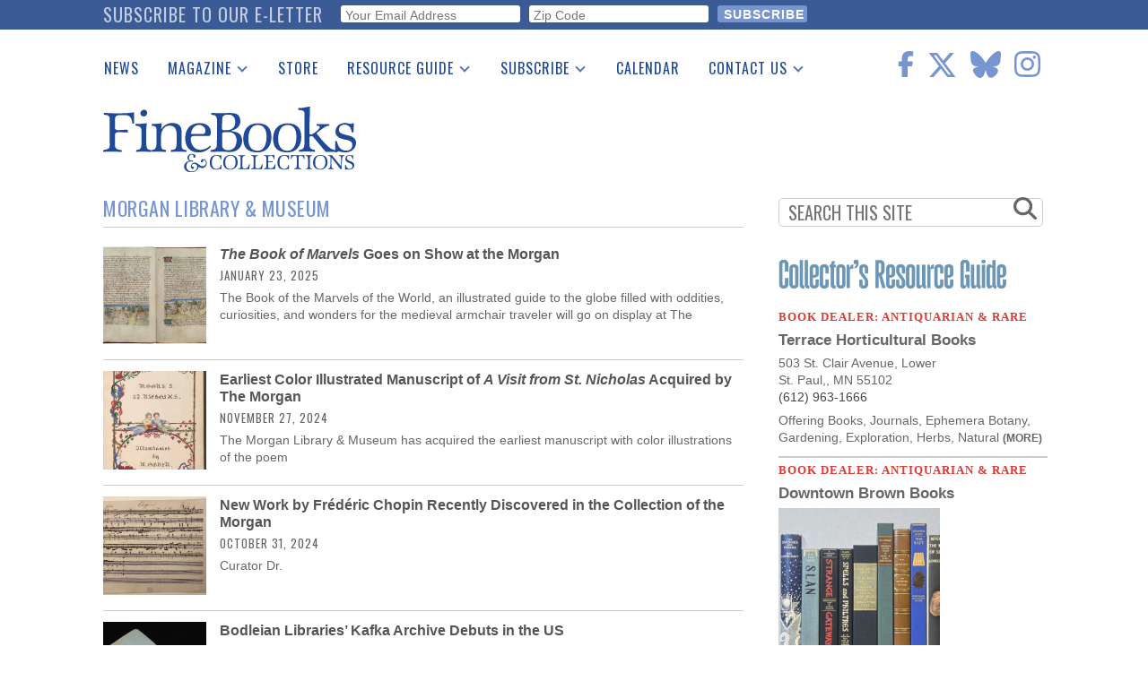

--- FILE ---
content_type: text/html; charset=UTF-8
request_url: https://www.finebooksmagazine.com/taxonomy/term/36573?page=1
body_size: 17605
content:
<!DOCTYPE html>
<html lang="en" dir="ltr" prefix="og: https://ogp.me/ns#">
  <head>
    <meta charset="utf-8" />
<noscript><style>form.antibot * :not(.antibot-message) { display: none !important; }</style>
</noscript><script async src="https://www.googletagmanager.com/gtag/js?id=G-QPZMNLKCHE"></script>
<script>window.dataLayer = window.dataLayer || [];function gtag(){dataLayer.push(arguments)};gtag("js", new Date());gtag("set", "developer_id.dMDhkMT", true);gtag("config", "G-QPZMNLKCHE", {"groups":"default","page_placeholder":"PLACEHOLDER_page_location"});gtag("config", "UA-99356-1", {"groups":"default","page_placeholder":"PLACEHOLDER_page_path"});</script>
<link rel="canonical" href="https://www.finebooksmagazine.com/taxonomy/term/36573" />
<meta name="Generator" content="Drupal 10 (https://www.drupal.org)" />
<meta name="MobileOptimized" content="width" />
<meta name="HandheldFriendly" content="true" />
<meta name="viewport" content="width=device-width, initial-scale=1.0" />
<script type='text/javascript'>
  var googletag = googletag || {};
  googletag.cmd = googletag.cmd || [];
  // Add a place to store the slot name variable.
  googletag.slots = googletag.slots || {};

  (function() {
    var useSSL = 'https:' == document.location.protocol;
    var src = (useSSL ? 'https:' : 'http:') +
      '//securepubads.g.doubleclick.net/tag/js/gpt.js';

    var gads = document.createElement('script');
    gads.async = true;
    gads.type = 'text/javascript';
    gads.src = src;
    var node = document.getElementsByTagName('script')[0];
    node.parentNode.insertBefore(gads, node);
    
  })();
</script>
<script type="text/javascript">
  googletag.cmd.push(function() {

        // Start by defining breakpoints for this ad.
      var mapping = googletag.sizeMapping()
              .addSize([768, 60], [728, 90])
              .addSize([1, 1], [320, 50])
            .build();
  
  googletag.slots["finebooks_belowleaderboard_responsive"] = googletag.defineSlot("/1003961/FineBooks_BelowLeaderboard_Responsive", [[728, 90], [320, 50]], "js-dfp-tag-finebooks_belowleaderboard_responsive")

    .addService(googletag.pubads())

  
  
  
        // Apply size mapping when there are breakpoints.
    .defineSizeMapping(mapping)
    ;

  });

</script>
<script type="text/javascript">
  googletag.cmd.push(function() {

  
  googletag.slots["finebooks_halfpage_300x600"] = googletag.defineSlot("/1003961/FineBooks_HalfPage_300x600", [300, 600], "js-dfp-tag-finebooks_halfpage_300x600")

    .addService(googletag.pubads())

  
  
  
      ;

  });

</script>
<script type="text/javascript">
  googletag.cmd.push(function() {

  
  googletag.slots["finebooks_sidebarrect_300x250"] = googletag.defineSlot("/1003961/FineBooks_SidebarRect_300x250", [300, 250], "js-dfp-tag-finebooks_sidebarrect_300x250")

    .addService(googletag.pubads())

  
  
  
      ;

  });

</script>
<script type="text/javascript">
  googletag.cmd.push(function() {

        // Start by defining breakpoints for this ad.
      var mapping = googletag.sizeMapping()
              .addSize([728, 60], [728, 90])
              .addSize([1, 1], [320, 50])
            .build();
  
  googletag.slots["finebooksdefaultleaderboard728x90"] = googletag.defineSlot("/1003961/FineBooksDefaultLeaderboard728x90", [[728, 90], [320, 50]], "js-dfp-tag-finebooksdefaultleaderboard728x90")

    .addService(googletag.pubads())

      .set('adsense_ad_types', 'image')
  
  
  
        // Apply size mapping when there are breakpoints.
    .defineSizeMapping(mapping)
    ;

  });

</script>
<script type="text/javascript">
googletag.cmd.push(function() {

      googletag.pubads().enableAsyncRendering();
        googletag.pubads().enableSingleRequest();
        googletag.pubads().collapseEmptyDivs();
      
  googletag.enableServices();
});

</script>
<link rel="icon" href="/themes/fbc2018/favicon.ico" type="image/vnd.microsoft.icon" />

    <title>Morgan Library &amp; Museum | Fine Books &amp; Collections</title>
    <link rel="stylesheet" media="all" href="/sites/default/files/css/css_9dtsLbFJSu9uQrEWe7rPSB6IM3AYEJ33pvfogBfp8S0.css?delta=0&amp;language=en&amp;theme=fbc2018&amp;include=[base64]" />
<link rel="stylesheet" media="all" href="/sites/default/files/css/css_clE7wOy1jgGglzYWwhn8ci0ls1U1yojoblfrRKpDg4w.css?delta=1&amp;language=en&amp;theme=fbc2018&amp;include=[base64]" />
<link rel="stylesheet" media="all" href="https://use.fontawesome.com/releases/v5.9.0/css/all.css" />
<link rel="stylesheet" media="all" href="//fonts.googleapis.com/css2?family=Cormorant+Garamond:wght@400;600&amp;family=Oswald:wght@300;400;500&amp;family=Lora:wght@400;700&amp;display=swap" />

    <script type="application/json" data-drupal-selector="drupal-settings-json">{"path":{"baseUrl":"\/","pathPrefix":"","currentPath":"taxonomy\/term\/36573","currentPathIsAdmin":false,"isFront":false,"currentLanguage":"en","currentQuery":{"page":"1"}},"pluralDelimiter":"\u0003","suppressDeprecationErrors":true,"ajaxPageState":{"libraries":"[base64]","theme":"fbc2018","theme_token":null},"ajaxTrustedUrl":{"form_action_p_pvdeGsVG5zNF_XLGPTvYSKCf43t8qZYSwcfZl2uzM":true},"facebook_pixel":{"facebook_id":"402565179523579","events":[],"fb_disable_advanced":false,"eu_cookie_compliance":false,"donottrack":false},"google_analytics":{"account":"G-QPZMNLKCHE","trackOutbound":true,"trackMailto":true,"trackTel":true,"trackDownload":true,"trackDownloadExtensions":"7z|aac|arc|arj|asf|asx|avi|bin|csv|doc(x|m)?|dot(x|m)?|exe|flv|gif|gz|gzip|hqx|jar|jpe?g|js|mp(2|3|4|e?g)|mov(ie)?|msi|msp|pdf|phps|png|ppt(x|m)?|pot(x|m)?|pps(x|m)?|ppam|sld(x|m)?|thmx|qtm?|ra(m|r)?|sea|sit|tar|tgz|torrent|txt|wav|wma|wmv|wpd|xls(x|m|b)?|xlt(x|m)|xlam|xml|z|zip"},"data":{"extlink":{"extTarget":true,"extTargetNoOverride":false,"extNofollow":true,"extNoreferrer":false,"extFollowNoOverride":false,"extClass":"0","extLabel":"(link is external)","extImgClass":false,"extSubdomains":true,"extExclude":"","extInclude":"","extCssExclude":"","extCssExplicit":".region-content","extAlert":false,"extAlertText":"This link will take you to an external web site. We are not responsible for their content.","mailtoClass":"0","mailtoLabel":"(link sends email)","extUseFontAwesome":false,"extIconPlacement":"append","extFaLinkClasses":"fa fa-external-link","extFaMailtoClasses":"fa fa-envelope-o","whitelistedDomains":null}},"superfish":{"superfish-main":{"id":"superfish-main","sf":{"delay":500,"animation":{"opacity":"show","height":"show"},"speed":0},"plugins":{"smallscreen":{"mode":"window_width","breakpoint":1200,"title":"Main navigation"},"supposition":true,"supersubs":true}}},"user":{"uid":0,"permissionsHash":"2d697efbba330775937387ae517c5e5234c568026a3b00df66326310c112f867"}}</script>
<script src="/sites/default/files/js/js_geo8kmLn4HaGFBcdD82VXfB4tWzo3ifOCdf1T3Udeak.js?scope=header&amp;delta=0&amp;language=en&amp;theme=fbc2018&amp;include=[base64]"></script>
<script src="https://use.fontawesome.com/releases/v6.6.0/js/all.js" defer crossorigin="anonymous"></script>
<script src="https://use.fontawesome.com/releases/v6.6.0/js/v4-shims.js" defer crossorigin="anonymous"></script>

  </head>
  <body class="path-taxonomy">
        <a href="#main-content" class="visually-hidden focusable skip-link">
      Skip to main content
    </a>
    <div id="exit-banner-container" style="opacity: 0;">
      <div id="exit-banner-overlay"></div>
      <div id="exit-banner-grid">
        <div class="close-cta">
          <i class="fas fa-times-circle"></i>
        </div>
        <div id="exit-banner"></div>
      </div>
    </div>
    <noscript><img src="https://www.facebook.com/tr?id=402565179523579&amp;ev=PageView&amp;noscript=1" alt="" height="1" width="1" /></noscript>
      <div class="dialog-off-canvas-main-canvas" data-off-canvas-main-canvas>
      <div class="subscribe-bar">
      <div class="region region-subscribe-bar">
    <div id="block-elettersubformheader" class="block block-block-content block-block-content1c77dae2-2d06-4406-a22a-6b61a46b94dc">
  
      <h2>Subscribe to our e-letter</h2>
    
      
  <div class="field field--name-field-webform field--type-webform field--label-visually_hidden">
    <div class="field__label visually-hidden">Webform</div>
              <div class="field__item"><form class="webform-submission-form webform-submission-add-form webform-submission-eletter-sub-header-form webform-submission-eletter-sub-header-add-form webform-submission-eletter-sub-header-block_content-6-form webform-submission-eletter-sub-header-block_content-6-add-form webform-submission-eletter-sub-header-block-content-6-add-form js-webform-details-toggle webform-details-toggle" data-drupal-selector="webform-submission-eletter-sub-header-block-content-6-add-form" action="/taxonomy/term/36573?page=1" method="post" id="webform-submission-eletter-sub-header-block-content-6-add-form" accept-charset="UTF-8">
  
  <div id="edit-subform-copy" class="js-form-item form-item js-form-type-processed-text form-type-processed-text js-form-item- form-item- form-no-label">
        <p>For book news, special columns, auction reports, events, and more.</p>
        </div>
<div class="js-form-item form-item js-form-type-email form-type-email js-form-item-your-email-address form-item-your-email-address form-no-label">
        <input data-drupal-selector="edit-your-email-address" type="email" id="edit-your-email-address" name="your_email_address" value="" size="60" maxlength="254" placeholder="Your Email Address" class="form-email required" required="required" aria-required="true" />

        </div>
<div class="js-form-item form-item js-form-type-textfield form-type-textfield js-form-item-zip-code form-item-zip-code form-no-label">
        <input pattern="^(\w|\W|\s)+$" data-drupal-selector="edit-zip-code" type="text" id="edit-zip-code" name="zip_code" value="" size="60" maxlength="10" placeholder="Zip Code" class="form-text required" required="required" aria-required="true" />

        </div>
<input data-drupal-selector="edit-sync-time" type="hidden" name="sync_time" value="0" />
<input data-drupal-selector="edit-recaptcha-score" type="hidden" name="recaptcha_score" value="0.0" />
<div data-drupal-selector="edit-actions" class="form-actions webform-actions js-form-wrapper form-wrapper" id="edit-actions"><input class="webform-button--submit button button--primary js-form-submit form-submit" data-drupal-selector="edit-actions-submit" type="submit" id="edit-actions-submit" name="op" value="Subscribe" />

</div>
<input autocomplete="off" data-drupal-selector="form-iwmsjrk6ysz81qacdbe414imxy8mtuozwvchnb2-ih0" type="hidden" name="form_build_id" value="form-iwMSJRK6ysZ81Qacdbe414iMXy8mtUozWvcHNB2-IH0" />
<input data-drupal-selector="edit-webform-submission-eletter-sub-header-block-content-6-add-form" type="hidden" name="form_id" value="webform_submission_eletter_sub_header_block_content_6_add_form" />


  
</form>
</div>
          </div>

  </div>

  </div>

  </div>
<div class="layout-container">

  <header role="banner">
      <div class="region region-header">
    <div id="block-sitebranding" class="block block-system block-system-branding-block">
  
    
        <a href="/" rel="home" class="site-logo">
      <img src="/themes/fbc2018/images/fbc-header-blue.svg" alt="Home" />
    </a>
      </div>
<div id="block-socialicons" class="block block-fbc-additions block-social-icons">
  
    
      <div class="social-icons"><a href="https://www.facebook.com/FineBooksmagazine" target="_blank"><i class="fab fa-facebook-f"></i></a><a href="https://twitter.com/finebooks" target="_blank"><i class="fab fa-x-twitter"></i></a><a href="https://bsky.app/profile/finebooks.bsky.social" target="_blank"><i class="fab fa-bluesky"></i></a><a href="https://www.instagram.com/finebooksmagazine/" target="_blank"><i class="fab fa-instagram"></i></a></div>

  </div>
<div id="block-mainnavigation" class="block block-superfish block-superfishmain">
  
    
      
<ul id="superfish-main" class="menu sf-menu sf-main sf-horizontal sf-style-default">
  
<li id="main-menu-link-contente2344fe4-5864-476d-af78-47108c4c56f9" class="sf-depth-1 sf-no-children"><a href="/fine-books-news" class="sf-depth-1">News</a></li><li id="main-menu-link-contenta634d4d2-e9c4-4edb-92df-04690f306dc4" class="sf-depth-1 menuparent"><a href="/issue" class="sf-depth-1 menuparent">Magazine</a><ul><li id="main-menu-link-content9053ac89-5380-4892-a2cd-39f94e0ac983" class="sf-depth-2 sf-no-children"><a href="/issue" class="sf-depth-2">Print Issues</a></li><li id="main-menu-link-content0e092015-d0b5-4b92-a162-5d531814457a" class="sf-depth-2 sf-no-children"><a href="/catalogues" class="sf-depth-2">Catalogues Received</a></li><li id="main-menu-link-content1aa759e0-895f-43a2-a4ae-845415dad1b9" class="sf-depth-2 sf-no-children"><a href="/auction-guide" class="sf-depth-2">Auction Guide</a></li><li id="main-menu-link-contentfd37af50-475d-49c1-8635-0b50f4c592cf" class="sf-depth-2 sf-no-children"><a href="/downloads" class="sf-depth-2">Download Center</a></li></ul></li><li id="main-menu-link-content0c8f17ab-30d3-43e9-aaf9-bca897031aee" class="sf-depth-1 sf-no-children"><a href="https://store.finebooksmagazine.com" target="_blank" class="sf-depth-1 sf-external">Store</a></li><li id="main-menu-link-content451a4fbb-7318-4209-9e09-6b1b86ab38a7" class="sf-depth-1 menuparent"><a href="/resource-guide" class="sf-depth-1 menuparent">Resource Guide</a><ul><li id="main-menu-link-content13ea3a6b-bc49-4cb3-b48f-52d345dc3b74" class="sf-depth-2 sf-no-children"><a href="https://www2.finebooksmagazine.com/advertising/resourceguide" class="sf-depth-2 sf-external">Place a Listing</a></li><li id="main-menu-link-contentfb4099c9-4c4a-463f-ad8a-7458da15ec5e" class="sf-depth-2 sf-no-children"><a href="/resource-guide" class="sf-depth-2">See the Guide</a></li></ul></li><li id="main-menu-link-content0574b334-d8f9-41c7-b652-968896737339" class="sf-depth-1 menuparent"><a href="https://subscribe.finebooksmagazine.com/subscribe" class="sf-depth-1 sf-external menuparent">Subscribe</a><ul><li id="main-menu-link-content8e44bbb0-0c9f-46dd-865b-14bb4e00304f" class="sf-depth-2 sf-no-children"><a href="https://subscribe.finebooksmagazine.com/subscribe/" class="sf-depth-2 sf-external">Print Edition</a></li><li id="main-menu-link-contenta5318965-f17a-4588-8e4d-a54254b12573" class="sf-depth-2 sf-no-children"><a href="/subscribe-to-eletter" class="sf-depth-2">Free E-letter</a></li></ul></li><li id="main-menu-link-contente2137326-dc5d-4bd9-922f-56d61af86559" class="sf-depth-1 sf-no-children"><a href="/calendar" class="sf-depth-1">Calendar</a></li><li id="main-menu-link-content0903e65d-71f3-438f-934c-a9dde4fe659d" class="sf-depth-1 menuparent"><a href="/contact" class="sf-depth-1 menuparent">Contact Us</a><ul><li id="main-menu-link-content7109b746-57a5-402b-a601-5b315a8b4e8e" class="sf-depth-2 sf-no-children"><a href="/advertising" class="sf-depth-2">Advertising Information</a></li></ul></li>
</ul>

  </div>
<div id="block-dfptagfinebooksdefaultleaderboard728x90" class="block block-dfp block-dfp-ad996eb02e-0b97-4212-a499-f138f9fcff2d">
  
    
      <div id="js-dfp-tag-finebooksdefaultleaderboard728x90">
        <script type="text/javascript">
            googletag.cmd.push(function() {
                googletag.display('js-dfp-tag-finebooksdefaultleaderboard728x90');
            });
    
    </script>
</div>

  </div>

  </div>

  </header>

  
  

  

  

  

  <main role="main">
    <a id="main-content" tabindex="-1"></a>
    <div class="layout-content">
      <div id="main-content">
          <div class="region region-content">
    <div data-drupal-messages-fallback class="hidden"></div><div id="block-fbc2018-page-title" class="block block-core block-page-title-block">
  
    
      
  <h1 class="page-title">Morgan Library &amp; Museum</h1>


  </div>
<div id="block-fbc2018-content" class="block block-system block-system-main-block">
  
    
      <div class="views-element-container"><div class="view view-taxonomy-term view-id-taxonomy_term view-display-id-page_1 js-view-dom-id-57975e219fa748e6723f14eeb226daf77c6274e22f51fbaa190988a761d8a184">
  
    
      <div class="view-header">
      <div id="taxonomy-term-36573" class="taxonomy-term vocabulary-tags">
  
    
  <div class="content">
    
  </div>
</div>

    </div>
      
      <div class="view-content">
          <div class="views-row"><div class="views-field views-field-field-media-image"><span class="field-content thumbnail"><a href="/fine-books-news/book-marvels-goes-show-morgan"><article class="media media--type-image media--view-mode-listed-teaser-thumb">
  
      
            <div class="field field--name-field-media-image field--type-image field--label-hidden field__item">    
                  
              
              
                  <img loading="eager" width="768" height="735" src="/sites/default/files/styles/mobile_listed_teaser_thumb_768x735_/public/media-images/2025-01/book-marvels.jpg?itok=oWc9wCnS" alt="Book of Marvels of the World" />

  

</div>
      
  </article>
</a></span></div><div class="views-field views-field-field-title-override"><div class="field-content taxonomy-title"><a href="/fine-books-news/book-marvels-goes-show-morgan"><i>The Book of Marvels</i> Goes on Show at the Morgan</a></div></div><div class="views-field views-field-created"><span class="field-content publish-date"><time datetime="2025-01-23T05:15:04-05:00" class="datetime">January 23, 2025</time>
</span></div><div class="views-field views-field-body"><span class="field-content">The Book of the Marvels of the World, an illustrated guide to the globe filled with oddities, curiosities, and wonders for the medieval armchair traveler will go on display at The </span></div></div>
    <div class="views-row"><div class="views-field views-field-field-media-image"><span class="field-content thumbnail"><a href="/fine-books-news/earliest-color-illustrated-manuscript-visit-st-nicholas-acquired-morgan"><article class="media media--type-image media--view-mode-listed-teaser-thumb">
  
      
            <div class="field field--name-field-media-image field--type-image field--label-hidden field__item">    
                  
              
              
                  <img loading="eager" width="768" height="735" src="/sites/default/files/styles/mobile_listed_teaser_thumb_768x735_/public/media-images/2024-11/titlepage.jpg?itok=xQUtF0au" alt="The title page of A Visit from St.  Nicholas" />

  

</div>
      
  </article>
</a></span></div><div class="views-field views-field-field-title-override"><div class="field-content taxonomy-title"><a href="/fine-books-news/earliest-color-illustrated-manuscript-visit-st-nicholas-acquired-morgan">Earliest Color Illustrated Manuscript of <i>A Visit from St. Nicholas</i> Acquired by The Morgan</a></div></div><div class="views-field views-field-created"><span class="field-content publish-date"><time datetime="2024-11-27T04:37:55-05:00" class="datetime">November 27, 2024</time>
</span></div><div class="views-field views-field-body"><span class="field-content">The Morgan Library &amp; Museum has acquired the earliest manuscript with color illustrations of the poem </span></div></div>
    <div class="views-row"><div class="views-field views-field-field-media-image"><span class="field-content thumbnail"><a href="/fine-books-news/new-work-frederic-chopin-recently-discovered-collection-morgan"><article class="media media--type-image media--view-mode-listed-teaser-thumb">
  
      
            <div class="field field--name-field-media-image field--type-image field--label-hidden field__item">    
                  
              
              
                  <img loading="eager" width="768" height="735" src="/sites/default/files/styles/mobile_listed_teaser_thumb_768x735_/public/media-images/2024-10/chopin.jpg?itok=mVNPllG-" alt="New Chopin manuscript" />

  

</div>
      
  </article>
</a></span></div><div class="views-field views-field-field-title-override"><div class="field-content taxonomy-title"><a href="/fine-books-news/new-work-frederic-chopin-recently-discovered-collection-morgan" hreflang="en"> New Work by Frédéric Chopin Recently Discovered in the Collection of the Morgan</a></div></div><div class="views-field views-field-created"><span class="field-content publish-date"><time datetime="2024-10-31T07:41:25-04:00" class="datetime">October 31, 2024</time>
</span></div><div class="views-field views-field-body"><span class="field-content">Curator Dr.</span></div></div>
    <div class="views-row"><div class="views-field views-field-field-media-image"><span class="field-content thumbnail"><a href="/news/bodleian-libraries-kafka-archive-debuts-us"><article class="media media--type-image media--view-mode-listed-teaser-thumb">
  
      
            <div class="field field--name-field-media-image field--type-image field--label-hidden field__item">    
                  
              
              
                  <img loading="eager" width="768" height="735" src="/sites/default/files/styles/mobile_listed_teaser_thumb_768x735_/public/media-images/2024-10/metamorphosis.jpg?itok=Ru0VZ2xT" alt="The first page of The Metamorphosis (Die Verwandlung)" />

  

</div>
      
  </article>
</a></span></div><div class="views-field views-field-field-title-override"><div class="field-content taxonomy-title"><a href="/news/bodleian-libraries-kafka-archive-debuts-us" hreflang="en">Bodleian Libraries’ Kafka Archive Debuts in the US</a></div></div><div class="views-field views-field-created"><span class="field-content publish-date"><time datetime="2024-10-29T03:00:00-04:00" class="datetime">October 29, 2024</time>
</span></div><div class="views-field views-field-body"><span class="field-content">The Morgan Library &amp; Museum will present Franz Kafka from November 22 through April 13, 2025 to mark the 100th anniversary of the author’s deat</span></div></div>
    <div class="views-row"><div class="views-field views-field-field-media-image"><span class="field-content thumbnail"><a href="/issue/belle-da-costa-greene-rediscovering-black-woman-who-made-morgan-library"><article class="media media--type-image media--view-mode-listed-teaser-thumb">
  
      
            <div class="field field--name-field-media-image field--type-image field--label-hidden field__item">    
                  
              
              
                  <img loading="eager" width="768" height="735" src="/sites/default/files/styles/mobile_listed_teaser_thumb_768x735_/public/media-images/2024-09/belle-greene01.jpg?itok=-YQ1K8ky" alt="Theodore C. Marceau’s May 1911 photograph of Belle da Costa Greene." />

  

</div>
      
  </article>
</a></span></div><div class="views-field views-field-field-title-override"><div class="field-content taxonomy-title"><a href="/issue/belle-da-costa-greene-rediscovering-black-woman-who-made-morgan-library" hreflang="en">Belle da Costa Greene: Rediscovering the Black Woman Who Made the Morgan Library</a></div></div><div class="views-field views-field-created"><span class="field-content publish-date"><time datetime="2024-09-13T10:18:46-04:00" class="datetime">September 13, 2024</time>
</span></div><div class="views-field views-field-body"><span class="field-content">The Morgan Library &amp; Museum in New York City began its life as financier John Pierpont Morgan’s private collection.</span></div></div>
    <div class="views-row"><div class="views-field views-field-field-media-image"><span class="field-content thumbnail"><a href="/fine-books-news/new-exhibition-pays-tribute-leading-librarian-belle-da-costa-greene"><article class="media media--type-image media--view-mode-listed-teaser-thumb">
  
      
            <div class="field field--name-field-media-image field--type-image field--label-hidden field__item">    
                  
              
              
                  <img loading="eager" width="768" height="735" src="/sites/default/files/styles/mobile_listed_teaser_thumb_768x735_/public/media-images/2024-09/portraitsfig13bellegreene1911i-tattiwhite701480.jpg?h=2e580042&amp;itok=GaO4-KQ_" alt="Clarence H. White (1871–1925) portrait of Belle da Costa Greene, 1911. " />

  

</div>
      
  </article>
</a></span></div><div class="views-field views-field-field-title-override"><div class="field-content taxonomy-title"><a href="/fine-books-news/new-exhibition-pays-tribute-leading-librarian-belle-da-costa-greene" hreflang="en">New Exhibition Pays Tribute to Leading Librarian Belle da Costa Greene</a></div></div><div class="views-field views-field-created"><span class="field-content publish-date"><time datetime="2024-09-06T05:03:58-04:00" class="datetime">September 6, 2024</time>
</span></div><div class="views-field views-field-body"><span class="field-content">The Morgan Library &amp; Museum's new major exhibition will focus on the life and career of its inaugural director, Belle da Costa Greene, the first retrospective of her life on the 100th anniversa</span></div></div>
    <div class="views-row"><div class="views-field views-field-field-media-image"><span class="field-content thumbnail"><a href="/news/ballets-russes-autograph-manuscripts-show-new-morgan-exhibition"><article class="media media--type-image media--view-mode-listed-teaser-thumb">
  
      
            <div class="field field--name-field-media-image field--type-image field--label-hidden field__item">    
                  
              
              
                  <img loading="eager" width="768" height="735" src="/sites/default/files/styles/mobile_listed_teaser_thumb_768x735_/public/media-images/2024-05/15nijinskyfaunechoreonoteslocipo85513.jpg?itok=nY48F7E2" alt="Vaslav Nijinsky, The Afternoon of a Faun (L’Après-midi d’un  Faune), choreographic notation, ca. 1913–15" />

  

</div>
      
  </article>
</a></span></div><div class="views-field views-field-field-title-override"><div class="field-content taxonomy-title"><a href="/news/ballets-russes-autograph-manuscripts-show-new-morgan-exhibition" hreflang="en">Ballets Russes Autograph Manuscripts on Show at New Morgan Exhibition</a></div></div><div class="views-field views-field-created"><span class="field-content publish-date"><time datetime="2024-05-22T06:46:11-04:00" class="datetime">May 22, 2024</time>
</span></div><div class="views-field views-field-body"><span class="field-content">Crafting the Ballets Russes will draw on the Robert Lehman private collection of </span></div></div>
    <div class="views-row"><div class="views-field views-field-field-title-override"><div class="field-content taxonomy-title"><a href="/fine-books-news/morgan-library-museum-announces-2024-centennial-campaign-and-programming" hreflang="en">Morgan Library &amp; Museum Announces 2024 Centennial Campaign and Programming </a></div></div><div class="views-field views-field-created"><span class="field-content publish-date"><time datetime="2024-01-01T03:00:00-05:00" class="datetime">January 1, 2024</time>
</span></div><div class="views-field views-field-body"><span class="field-content">The Morgan Library &amp; Museum has announced plans for a $50 million Centennial Campaign&nbsp;to raise funds to support the long-term financial health of t</span></div></div>
    <div class="views-row"><div class="views-field views-field-field-media-image"><span class="field-content thumbnail"><a href="/fine-books-news/librarian-belle-da-costa-greenes-life-and-works-celebrated-morgan"><article class="media media--type-image media--view-mode-listed-teaser-thumb">
  
      
            <div class="field field--name-field-media-image field--type-image field--label-hidden field__item">    
                  
              
              
                  <img loading="eager" width="768" height="735" src="/sites/default/files/styles/mobile_listed_teaser_thumb_768x735_/public/media-images/2023-11/bella-greene.jpg?h=1f870b8f&amp;itok=Sg0UX-Go" alt="Ernest Walter Histed (1862–1947), Belle da Costa Greene, 1910 Gelatin silver print " />

  

</div>
      
  </article>
</a></span></div><div class="views-field views-field-field-title-override"><div class="field-content taxonomy-title"><a href="/fine-books-news/librarian-belle-da-costa-greenes-life-and-works-celebrated-morgan" hreflang="en">Librarian Belle da Costa Greene&#039;s Life and Works Celebrated at the Morgan</a></div></div><div class="views-field views-field-created"><span class="field-content publish-date"><time datetime="2023-11-07T03:32:14-05:00" class="datetime">November 7, 2023</time>
</span></div><div class="views-field views-field-body"><span class="field-content">To mark the 2024 centennial of its life as a public institution, the Morgan Library &amp; Museum in New York will open a major exhibition devoted to the lif</span></div></div>
    <div class="views-row"><div class="views-field views-field-field-media-image"><span class="field-content thumbnail"><a href="/fine-books-news/sale-woody-guthries-folk-songs"><article class="media media--type-image media--view-mode-listed-teaser-thumb">
  
      
            <div class="field field--name-field-media-image field--type-image field--label-hidden field__item">    
                  
              
              
                  <img loading="eager" width="768" height="735" src="/sites/default/files/styles/mobile_listed_teaser_thumb_768x735_/public/media-images/2023-01/guthrie-folk-songs.jpg?h=b53b9cf2&amp;itok=3GyDB0ld" alt="Woody Guthrie folk songs collection" />

  

</div>
      
  </article>
</a></span></div><div class="views-field views-field-field-title-override"><div class="field-content taxonomy-title"><a href="/fine-books-news/sale-woody-guthries-folk-songs" hreflang="en">For Sale: Woody Guthrie’s “Folk Songs”</a></div></div><div class="views-field views-field-created"><span class="field-content publish-date"><time datetime="2023-01-10T14:06:28-05:00" class="datetime">January 10, 2023</time>
</span></div><div class="views-field views-field-body"><span class="field-content">An 85-page collection of song lyrics written mainly by the great American singer-songwriter Woody Guthrie is coming to auction later this month. The portfolio dates to the 1940s and includes mostly…</span></div></div>

    </div>
  
        <nav class="pager" role="navigation" aria-labelledby="pagination-heading">
    <h4 class="pager__heading visually-hidden">Pagination</h4>
    <ul class="pager__items js-pager__items">
              <li class="pager__item pager__item--previous">
          <a href="/taxonomy/term/36573?page=0" title="Go to previous page" rel="prev">
            <span class="visually-hidden">Previous page</span>
            <span aria-hidden="true"><i class="fas fa-caret-left"></i>Newer</span>
          </a>
        </li>
                    <li class="pager__item pager__item--next">
          <a href="/taxonomy/term/36573?page=2" title="Go to next page" rel="next">
            <span class="visually-hidden">Next page</span>
            <span aria-hidden="true">Older<i class="fas fa-caret-right"></i></span>
          </a>
        </li>
          </ul>
  </nav>

          </div>
</div>

  </div>

  </div>

      </div>
    </div>
    
            <div class="region region-search">
    <div class="search-form block block-fbc-additions block-sidebar-search-block" data-drupal-selector="search-form" id="block-sidebarsearchblock">
  
    
      <form action="/taxonomy/term/36573?page=1" method="post" id="search-form" accept-charset="UTF-8">
  <div class="js-form-item form-item js-form-type-textfield form-type-textfield js-form-item-search form-item-search form-no-label">
        <input placeholder="SEARCH THIS SITE" data-drupal-selector="edit-search" type="text" id="edit-search" name="search" value="" size="60" maxlength="128" class="form-text" />

        </div>
<i class="fas fa-search"></i><input autocomplete="off" data-drupal-selector="form-pt1p-xjwzsko-26qdpy5-tztnjg13ono96nnyhytl-4" type="hidden" name="form_build_id" value="form-PT1P-XjWZsKO-26qdPy5-tZTNJG13OnO96nnYhYTl-4" />
<input data-drupal-selector="edit-search-form" type="hidden" name="form_id" value="search_form" />
<div data-drupal-selector="edit-actions" class="form-actions js-form-wrapper form-wrapper" id="edit-actions--3"><input class="search-button button js-form-submit form-submit" data-drupal-selector="edit-submit" type="submit" id="edit-submit--2" name="op" value="" />
</div>

</form>

  </div>

  </div>

    
              <div class="region region-sidebar-top">
    <div id="block-dfptagfinebooks-sidebarrect-300x250" class="block block-dfp block-dfp-adfb6ce487-84c9-4622-9f7a-e627e7d9c383">
  
    
      <div id="js-dfp-tag-finebooks_sidebarrect_300x250">
        <script type="text/javascript">
            googletag.cmd.push(function() {
                googletag.display('js-dfp-tag-finebooks_sidebarrect_300x250');
            });
    
    </script>
</div>

  </div>
<div id="block-dfptagfinebooks-halfpage-300x600" class="block block-dfp block-dfp-ad00f3d5a4-292d-4e1d-b357-e238a6161efe">
  
    
      <div id="js-dfp-tag-finebooks_halfpage_300x600">
        <script type="text/javascript">
            googletag.cmd.push(function() {
                googletag.display('js-dfp-tag-finebooks_halfpage_300x600');
            });
    
    </script>
</div>

  </div>
<div id="block-resourceguideclassifieds" class="block block-rg-satellite block-resource-guide-classifieds">
  
    
      <a href="/resource-guide"><img src="/modules/custom/rg_satellite/images/resource-guide-logo.png" alt="FB&amp;C Resource Guide Logo" width="300"></a>
<div id="resource-guide-classifieds">
    <div class="listing" data-nid="24846">
    <div class="listing-category">
      Book Dealer: Antiquarian &amp; Rare
    </div>
    <div class="listing-company">
      <a href="/resource-guide/terrace-horticultural-books-3" class="classifieds-link" data-nid="24846" >Terrace Horticultural Books</a>
    </div>
            <div class="listing-address">
      <a href="/resource-guide/terrace-horticultural-books-3" class="classifieds-link" data-nid="24846" ><div class="listing-address"><div class="listing-address-street">503 St. Clair Avenue, Lower</div>
<div class="listing-address-street"><div class="listing-address-csz">St. Paul,, MN 55102</div>
</div>
</div>
</a>
    </div>
            <div class="listing-phone">
      
            (612) 963-1666
      
    </div>
    
        <a href="/resource-guide/terrace-horticultural-books-3" class="classifieds-link" data-nid="24846" >
      <div class="listing-description">
      
            <div class="clearfix text-formatted field field--name-body field--type-text-with-summary field--label-hidden field__item">Offering Books, Journals, Ephemera Botany, Gardening, Exploration, Herbs, Natural  <span class="listing-description-more">(more)</span></div>
      
      </div>
    </a>
      </div>
    <div class="listing" data-nid="24883">
    <div class="listing-category">
      Book Dealer: Antiquarian &amp; Rare
    </div>
    <div class="listing-company">
      <a href="http://www.downtownbrown.com" class="classifieds-link" data-nid="24883" target="_blank">Downtown Brown Books</a>
    </div>
        <div class="listing-image">
      <a href="http://www.downtownbrown.com" class="classifieds-link" data-nid="24883" target="_blank">
            <div class="field field--name-field-photo field--type-entity-reference field--label-hidden field__item">  <img loading="lazy" src="/sites/default/files/styles/classifieds/public/media-images/2026-01/listingphoto5393834098.jpg?itok=6goP5ttv" width="180" height="180" alt="Listing Photo image" class="image-style-classifieds" />


</div>
      </a>
    </div>
                <div class="listing-phone">
      
            (503) 719-5200
      
    </div>
    
        <a href="http://www.downtownbrown.com" class="classifieds-link" data-nid="24883" target="_blank">
      <div class="listing-description">
      
            <div class="clearfix text-formatted field field--name-body field--type-text-with-summary field--label-hidden field__item">2026 catalogs: Lovecraft, Arkham House, Stephen King. Sign up for alerts at  <span class="listing-description-more">(more)</span></div>
      
      </div>
    </a>
      </div>
    <div class="listing" data-nid="24865">
    <div class="listing-category">
      Book Dealer: Antiquarian &amp; Rare
    </div>
    <div class="listing-company">
      <a href="http://heartwoodbooksandart.com/" class="classifieds-link" data-nid="24865" target="_blank">Heartwood Books and Art</a>
    </div>
            <div class="listing-address">
      <a href="http://heartwoodbooksandart.com/" class="classifieds-link" data-nid="24865" target="_blank"><div class="listing-address"><div class="listing-address-street">4801 N. Federal Hwy, Suite 103B</div>
<div class="listing-address-street"><div class="listing-address-csz">Fort Lauderdale, FL 33308</div>
</div>
</div>
</a>
    </div>
            <div class="listing-phone">
      
            (954) 565-8020
      
    </div>
    
        <a href="http://heartwoodbooksandart.com/" class="classifieds-link" data-nid="24865" target="_blank">
      <div class="listing-description">
      
      </div>
    </a>
      </div>
    <div class="listing" data-nid="24870">
    <div class="listing-category">
      Book Dealer: Antiquarian &amp; Rare
    </div>
    <div class="listing-company">
      <a href="http://CaptainsBooks.com" class="classifieds-link" data-nid="24870" target="_blank">Captain&#039;s Book Shoppe LLC</a>
    </div>
        <div class="listing-image">
      <a href="http://CaptainsBooks.com" class="classifieds-link" data-nid="24870" target="_blank">
            <div class="field field--name-field-photo field--type-entity-reference field--label-hidden field__item">  <img loading="lazy" src="/sites/default/files/styles/classifieds/public/media-images/2026-01/listingphoto5013239038.jpg?itok=8wahPzoJ" width="252" height="180" alt="Listing Photo image" class="image-style-classifieds" />


</div>
      </a>
    </div>
            <div class="listing-address">
      <a href="http://CaptainsBooks.com" class="classifieds-link" data-nid="24870" target="_blank"><div class="listing-address"><div class="listing-address-street">1570 South 1st Avenue, Iowa City, IA 52240</div>
<div class="listing-address-street"><div class="listing-address-csz">Iowa City, IA 52240</div>
</div>
</div>
</a>
    </div>
            <div class="listing-phone">
      
            (319) 351-3166
      
    </div>
    
        <a href="http://CaptainsBooks.com" class="classifieds-link" data-nid="24870" target="_blank">
      <div class="listing-description">
      
            <div class="clearfix text-formatted field field--name-body field--type-text-with-summary field--label-hidden field__item"><p>Trading in recycled thought. Occasionally dealing in the rare original thought.</p>
</div>
      
      </div>
    </a>
      </div>
  </div>

  </div>

  </div>

    
    
    
  </main>

        <div class="region region-below-content-outside">
    <div id="block-sidebarsubscribe" class="block block-fbc-additions block-sidebar-sub-block">
  
    
      <a href="https://www2.finebooksmagazine.com/subscribe"><img class="current-cover fbc-cover" src="/sites/default/files/FBC2026winter-cover-edit.jpg" alt="Fine Books &amp; Collections Magazine Cover" />
</a><a href="https://www2.finebooksmagazine.com/subscribe" class="subscribe-below-content">Subscribe to the Magazine</a><div class="item-list"><ul><li><a href="https://store.finebooksmagazine.com/">Buy the Current Issue</a></li><li><a href="https://store.finebooksmagazine.com/back-issues">Buy Back Issues</a></li><li><a href="https://store.finebooksmagazine.com/nicholas-basbanes">By Nicholas Basbanes</a></li></ul></div>
  </div>
<div id="block-dfptagfinebooks-belowleaderboard-responsive" class="block block-dfp block-dfp-ad1b91d65b-352b-45a2-b3ed-0cfd864bae1a">
  
    
      <div id="js-dfp-tag-finebooks_belowleaderboard_responsive">
        <script type="text/javascript">
            googletag.cmd.push(function() {
                googletag.display('js-dfp-tag-finebooks_belowleaderboard_responsive');
            });
    
    </script>
</div>

  </div>

  </div>

  
      <footer role="contentinfo">
        <div class="region region-footer">
    <div id="block-sitebranding-2" class="block block-system block-system-branding-block">
  
    
        <a href="/" rel="home" class="site-logo">
      <img src="/themes/fbc2018/images/fbc-header-blue.svg" alt="Home" />
    </a>
      </div>
<div id="block-socialicons-2" class="block block-fbc-additions block-social-icons">
  
    
      <div class="social-icons"><a href="https://www.facebook.com/FineBooksmagazine" target="_blank"><i class="fab fa-facebook-f"></i></a><a href="https://twitter.com/finebooks" target="_blank"><i class="fab fa-x-twitter"></i></a><a href="https://bsky.app/profile/finebooks.bsky.social" target="_blank"><i class="fab fa-bluesky"></i></a><a href="https://www.instagram.com/finebooksmagazine/" target="_blank"><i class="fab fa-instagram"></i></a></div>

  </div>
<nav role="navigation" aria-labelledby="block-footermenu-menu" id="block-footermenu" class="block block-menu navigation menu--footer">
            
  <h2 class="visually-hidden" id="block-footermenu-menu">Footer Menu</h2>
  

        
              <ul class="menu">
                    <li class="menu-item">
        <a href="https://subscribe.finebooksmagazine.com/subscribe/">Subscribe</a>
              </li>
                <li class="menu-item">
        <a href="/calendar" data-drupal-link-system-path="calendar">Calendar</a>
              </li>
                <li class="menu-item">
        <a href="/issue" data-drupal-link-system-path="node/8070">Print Issues</a>
              </li>
                <li class="menu-item">
        <a href="/catalogues" data-drupal-link-system-path="node/24200">Catalogues Received</a>
              </li>
                <li class="menu-item">
        <a href="/auction-guide" data-drupal-link-system-path="node/24177">Auction Guide</a>
              </li>
        </ul>
  


  </nav>
<nav role="navigation" aria-labelledby="block-secondfootermenu-menu" id="block-secondfootermenu" class="block block-menu navigation menu--second-footer-menu">
            
  <h2 class="visually-hidden" id="block-secondfootermenu-menu">Second Footer Menu</h2>
  

        
              <ul class="menu">
                    <li class="menu-item">
        <a href="/fine-books-news" data-drupal-link-system-path="fine-books-news">News</a>
              </li>
                <li class="menu-item">
        <a href="https://store.finebooksmagazine.com/" target="_blank">Store</a>
              </li>
                <li class="menu-item">
        <a href="https://www2.finebooksmagazine.com/resource-guide.cgi">Resource Guide</a>
              </li>
                <li class="menu-item">
        <a href="/contact" data-drupal-link-system-path="node/7725">Contact Us</a>
              </li>
                <li class="menu-item">
        <a href="/advertising" data-drupal-link-system-path="node/7726">Advertise</a>
              </li>
        </ul>
  


  </nav>
<div class="search-form block block-fbc-additions block-sidebar-search-block" data-drupal-selector="search-form-2" id="block-sidebarsearchblock-2">
  
    
      <form action="/taxonomy/term/36573?page=1" method="post" id="search-form--2" accept-charset="UTF-8">
  <div class="js-form-item form-item js-form-type-textfield form-type-textfield js-form-item-search form-item-search form-no-label">
        <input placeholder="SEARCH THIS SITE" data-drupal-selector="edit-search" type="text" id="edit-search--2" name="search" value="" size="60" maxlength="128" class="form-text" />

        </div>
<i class="fas fa-search"></i><input autocomplete="off" data-drupal-selector="form-bmczzgp6-uw9p4v1hflyu7wkb8mrbe4qnqxfy2kqkju" type="hidden" name="form_build_id" value="form-bmczzgp6_Uw9P4V1HFlyu7wKb8mRBe4QNqxfY2kQkjU" />
<input data-drupal-selector="edit-search-form-2" type="hidden" name="form_id" value="search_form" />
<div data-drupal-selector="edit-actions" class="form-actions js-form-wrapper form-wrapper" id="edit-actions--4"><input class="search-button button js-form-submit form-submit" data-drupal-selector="edit-submit" type="submit" id="edit-submit--3" name="op" value="" />
</div>

</form>

  </div>
<div id="block-elettersubform" class="block block-block-content block-block-content814c08d9-c28d-4a26-80fd-3dff8cf6c941">
  
      <h2>Subscribe to our e-letter</h2>
    
      
  <div class="field field--name-field-webform field--type-webform field--label-visually_hidden">
    <div class="field__label visually-hidden">Webform</div>
              <div class="field__item"><form class="webform-submission-form webform-submission-add-form webform-submission-eletter-sub-form webform-submission-eletter-sub-add-form webform-submission-eletter-sub-block_content-5-form webform-submission-eletter-sub-block_content-5-add-form webform-submission-eletter-sub-block-content-5-add-form js-webform-details-toggle webform-details-toggle" data-drupal-selector="webform-submission-eletter-sub-block-content-5-add-form" action="/taxonomy/term/36573?page=1" method="post" id="webform-submission-eletter-sub-block-content-5-add-form" accept-charset="UTF-8">
  
  <div id="edit-subform-copy--2" class="js-form-item form-item js-form-type-processed-text form-type-processed-text js-form-item- form-item- form-no-label">
        <p>For book news, special columns, auction reports, events, and more.</p>
        </div>
<div class="js-form-item form-item js-form-type-email form-type-email js-form-item-your-email-address form-item-your-email-address form-no-label">
        <input data-drupal-selector="edit-your-email-address" type="email" id="edit-your-email-address--2" name="your_email_address" value="" size="60" maxlength="254" placeholder="Your Email Address" class="form-email required" required="required" aria-required="true" />

        </div>
<div class="js-form-item form-item js-form-type-textfield form-type-textfield js-form-item-zip-code form-item-zip-code form-no-label">
        <input pattern="^(\w|\W|\s)+$" data-drupal-selector="edit-zip-code" type="text" id="edit-zip-code--2" name="zip_code" value="" size="60" maxlength="10" placeholder="Zip Code" class="form-text required" required="required" aria-required="true" />

        </div>
<input data-drupal-selector="edit-sync-time" type="hidden" name="sync_time" value="0" />
<input data-drupal-selector="edit-recaptcha-score" type="hidden" name="recaptcha_score" value="0.0" />
<div data-drupal-selector="edit-actions" class="form-actions webform-actions js-form-wrapper form-wrapper" id="edit-actions--3"><input class="webform-button--submit button button--primary js-form-submit form-submit" data-drupal-selector="edit-actions-submit-2" type="submit" id="edit-actions-submit--2" name="op" value="Subscribe" />

</div>
<input autocomplete="off" data-drupal-selector="form-hvltpcyhzm662ykj-sx8cwpshkn0j2iftnvdpkpkn8g" type="hidden" name="form_build_id" value="form-hvltPCYHzm662YkJ-SX8CwPShkN0J2IFTNvDPKPKn8g" />
<input data-drupal-selector="edit-webform-submission-eletter-sub-block-content-5-add-form" type="hidden" name="form_id" value="webform_submission_eletter_sub_block_content_5_add_form" />


  
</form>
</div>
          </div>

  </div>
<div id="block-footermessage" class="block block-fbc-additions block-footer-msg-block">
  
    
      Copyright © 2026 Journalistic, Inc. All Rights Reserved. Please read <a href="/privacy-policy">our privacy policy</a> before submitting data on this web site. Submission of data is acknowledgement of acceptance of <a href="/privacy-policy">our privacy policy</a>. Some aspects of this site are protected by reCAPTCHA and the Google <a href="https://policies.google.com/privacy">Privacy Policy</a> and <a href="https://policies.google.com/terms">Terms of Service</a> apply.
  </div>
<div id="block-fbcinterstitial" class="block block-fbc-additions block-interstitial-block">
  
    
      <div class="free-issue-interstitial">
  <form class="webform-submission-form webform-submission-add-form webform-submission-free-issue-interstitial-form-form webform-submission-free-issue-interstitial-form-add-form webform-submission-free-issue-interstitial-form-taxonomy_term-36573-form webform-submission-free-issue-interstitial-form-taxonomy_term-36573-add-form webform-submission-free-issue-interstitial-form-taxonomy-term-36573-add-form js-webform-details-toggle webform-details-toggle" data-drupal-selector="webform-submission-free-issue-interstitial-form-taxonomy-term-36573-add-form" action="/taxonomy/term/36573?page=1" method="post" id="webform-submission-free-issue-interstitial-form-taxonomy-term-36573-add-form" accept-charset="UTF-8">
  
  <div class="js-form-item form-item js-form-type-textfield form-type-textfield js-form-item-first-name form-item-first-name form-no-label">
      <label for="edit-first-name" class="visually-hidden js-form-required form-required">First Name</label>
        <input data-drupal-selector="edit-first-name" type="text" id="edit-first-name" name="first_name" value="" size="60" maxlength="50" placeholder="First Name" class="form-text required" required="required" aria-required="true" />

        </div>
<div class="js-form-item form-item js-form-type-textfield form-type-textfield js-form-item-last-name form-item-last-name form-no-label">
      <label for="edit-last-name" class="visually-hidden js-form-required form-required">Last Name</label>
        <input data-drupal-selector="edit-last-name" type="text" id="edit-last-name" name="last_name" value="" size="60" maxlength="50" placeholder="Last Name" class="form-text required" required="required" aria-required="true" />

        </div>
<fieldset data-drupal-selector="edit-address" id="edit-address--wrapper" class="webform-address--wrapper fieldgroup form-composite webform-composite-hidden-title js-webform-type-webform-address webform-type-webform-address js-form-item form-item js-form-wrapper form-wrapper">
      <legend>
    <span class="visually-hidden fieldset-legend">Address</span>
  </legend>
  <div class="fieldset-wrapper">
                  <div class="js-form-item form-item js-form-type-textfield form-type-textfield js-form-item-address-address form-item-address-address form-no-label">
      <label for="edit-address-address" class="visually-hidden js-form-required form-required">Street Address</label>
        <input data-drupal-selector="edit-address-address" type="text" id="edit-address-address" name="address[address]" value="" size="60" maxlength="255" placeholder="Street Address" class="form-text required" required="required" aria-required="true" />

        </div>
<div class="js-form-item form-item js-form-type-textfield form-type-textfield js-form-item-address-city form-item-address-city form-no-label">
      <label for="edit-address-city" class="visually-hidden js-form-required form-required">City</label>
        <input data-drupal-selector="edit-address-city" type="text" id="edit-address-city" name="address[city]" value="" size="60" maxlength="255" placeholder="City" class="form-text required" required="required" aria-required="true" />

        </div>
<div class="js-form-item form-item js-form-type-select form-type-select js-form-item-address-state-province form-item-address-state-province form-no-label">
      <label for="edit-address-state-province" class="visually-hidden js-form-required form-required">State</label>
        <select data-placeholder="State" data-drupal-selector="edit-address-state-province" id="edit-address-state-province" name="address[state_province]" class="form-select required" required="required" aria-required="true"><option value="" selected="selected">State</option><option value="AL">Alabama</option><option value="AK">Alaska</option><option value="AS">American Samoa</option><option value="AZ">Arizona</option><option value="AR">Arkansas</option><option value="AE">Armed Forces (Canada, Europe, Africa, or Middle East)</option><option value="AA">Armed Forces Americas</option><option value="AP">Armed Forces Pacific</option><option value="CA">California</option><option value="CO">Colorado</option><option value="CT">Connecticut</option><option value="DE">Delaware</option><option value="DC">District of Columbia</option><option value="FM">Federated States of Micronesia</option><option value="FL">Florida</option><option value="GA">Georgia</option><option value="GU">Guam</option><option value="HI">Hawaii</option><option value="ID">Idaho</option><option value="IL">Illinois</option><option value="IN">Indiana</option><option value="IA">Iowa</option><option value="KS">Kansas</option><option value="KY">Kentucky</option><option value="LA">Louisiana</option><option value="ME">Maine</option><option value="MH">Marshall Islands</option><option value="MD">Maryland</option><option value="MA">Massachusetts</option><option value="MI">Michigan</option><option value="MN">Minnesota</option><option value="MS">Mississippi</option><option value="MO">Missouri</option><option value="MT">Montana</option><option value="NE">Nebraska</option><option value="NV">Nevada</option><option value="NH">New Hampshire</option><option value="NJ">New Jersey</option><option value="NM">New Mexico</option><option value="NY">New York</option><option value="NC">North Carolina</option><option value="ND">North Dakota</option><option value="MP">Northern Mariana Islands</option><option value="OH">Ohio</option><option value="OK">Oklahoma</option><option value="OR">Oregon</option><option value="PW">Palau</option><option value="PA">Pennsylvania</option><option value="PR">Puerto Rico</option><option value="RI">Rhode Island</option><option value="SC">South Carolina</option><option value="SD">South Dakota</option><option value="TN">Tennessee</option><option value="TX">Texas</option><option value="UT">Utah</option><option value="VT">Vermont</option><option value="VI">Virgin Islands</option><option value="VA">Virginia</option><option value="WA">Washington</option><option value="WV">West Virginia</option><option value="WI">Wisconsin</option><option value="WY">Wyoming</option></select>
        </div>
<div class="js-form-item form-item js-form-type-textfield form-type-textfield js-form-item-address-postal-code form-item-address-postal-code form-no-label">
      <label for="edit-address-postal-code" class="visually-hidden js-form-required form-required">Zip</label>
        <input data-drupal-selector="edit-address-postal-code" type="text" id="edit-address-postal-code" name="address[postal_code]" value="" size="60" maxlength="255" placeholder="Zip" class="form-text required" required="required" aria-required="true" />

        </div>


          </div>
</fieldset>
<div class="js-form-item form-item js-form-type-email form-type-email js-form-item-your-email-address form-item-your-email-address form-no-label">
      <label for="edit-your-email-address--3" class="visually-hidden js-form-required form-required">Email</label>
        <input data-drupal-selector="edit-your-email-address" type="email" id="edit-your-email-address--3" name="your_email_address" value="" size="60" maxlength="70" placeholder="Email" class="form-email required" required="required" aria-required="true" />

        </div>
<input data-drupal-selector="edit-recaptcha-score" type="hidden" name="recaptcha_score" value="0.0" />
<input data-drupal-selector="edit-sync-time" type="hidden" name="sync_time" value="0" />
<input data-drupal-selector="edit-sub-sync" type="hidden" name="sub_sync" value="0" />
<div data-drupal-selector="edit-actions" class="form-actions webform-actions js-form-wrapper form-wrapper" id="edit-actions--5"><input class="webform-button--submit button button--primary js-form-submit form-submit" data-drupal-selector="edit-actions-submit-3" type="submit" id="edit-actions-submit--3" name="op" value="Send" />

</div>
<input autocomplete="off" data-drupal-selector="form-pfbefsjav-wyxqalrb28ddin6km9pqiptobbo-zp7p4" type="hidden" name="form_build_id" value="form-PFBEFsjaV-WyXqAlRB28ddIn6kM9PQIptoBbO_ZP7p4" />
<input data-drupal-selector="edit-webform-submission-free-issue-interstitial-form-taxonomy-term-36573-add-form" type="hidden" name="form_id" value="webform_submission_free_issue_interstitial_form_taxonomy_term_36573_add_form" />


  
</form>

</div>
  </div>

  </div>

    </footer>
  
</div>
  </div>

    
    <script src="/sites/default/files/js/js_TZPmm4qDkMI6keISO-8F0KnYq7ndjTjmm21sgqpJB60.js?scope=footer&amp;delta=0&amp;language=en&amp;theme=fbc2018&amp;include=[base64]"></script>
<script src="https://www.google.com/recaptcha/api.js?render=6Le4OrMUAAAAAICA8FP2iznWWuTQ6WL6XXJEFDgi"></script>
<script src="/sites/default/files/js/js_0Y6fUGNBRpatbx0p9Sm8kLX88AYaVc3RvWFcLXzQTR8.js?scope=footer&amp;delta=2&amp;language=en&amp;theme=fbc2018&amp;include=[base64]"></script>

  </body>
</html>


--- FILE ---
content_type: text/html; charset=utf-8
request_url: https://www.google.com/recaptcha/api2/anchor?ar=1&k=6Le4OrMUAAAAAICA8FP2iznWWuTQ6WL6XXJEFDgi&co=aHR0cHM6Ly93d3cuZmluZWJvb2tzbWFnYXppbmUuY29tOjQ0Mw..&hl=en&v=PoyoqOPhxBO7pBk68S4YbpHZ&size=invisible&anchor-ms=20000&execute-ms=30000&cb=n50gh34qy2n0
body_size: 48557
content:
<!DOCTYPE HTML><html dir="ltr" lang="en"><head><meta http-equiv="Content-Type" content="text/html; charset=UTF-8">
<meta http-equiv="X-UA-Compatible" content="IE=edge">
<title>reCAPTCHA</title>
<style type="text/css">
/* cyrillic-ext */
@font-face {
  font-family: 'Roboto';
  font-style: normal;
  font-weight: 400;
  font-stretch: 100%;
  src: url(//fonts.gstatic.com/s/roboto/v48/KFO7CnqEu92Fr1ME7kSn66aGLdTylUAMa3GUBHMdazTgWw.woff2) format('woff2');
  unicode-range: U+0460-052F, U+1C80-1C8A, U+20B4, U+2DE0-2DFF, U+A640-A69F, U+FE2E-FE2F;
}
/* cyrillic */
@font-face {
  font-family: 'Roboto';
  font-style: normal;
  font-weight: 400;
  font-stretch: 100%;
  src: url(//fonts.gstatic.com/s/roboto/v48/KFO7CnqEu92Fr1ME7kSn66aGLdTylUAMa3iUBHMdazTgWw.woff2) format('woff2');
  unicode-range: U+0301, U+0400-045F, U+0490-0491, U+04B0-04B1, U+2116;
}
/* greek-ext */
@font-face {
  font-family: 'Roboto';
  font-style: normal;
  font-weight: 400;
  font-stretch: 100%;
  src: url(//fonts.gstatic.com/s/roboto/v48/KFO7CnqEu92Fr1ME7kSn66aGLdTylUAMa3CUBHMdazTgWw.woff2) format('woff2');
  unicode-range: U+1F00-1FFF;
}
/* greek */
@font-face {
  font-family: 'Roboto';
  font-style: normal;
  font-weight: 400;
  font-stretch: 100%;
  src: url(//fonts.gstatic.com/s/roboto/v48/KFO7CnqEu92Fr1ME7kSn66aGLdTylUAMa3-UBHMdazTgWw.woff2) format('woff2');
  unicode-range: U+0370-0377, U+037A-037F, U+0384-038A, U+038C, U+038E-03A1, U+03A3-03FF;
}
/* math */
@font-face {
  font-family: 'Roboto';
  font-style: normal;
  font-weight: 400;
  font-stretch: 100%;
  src: url(//fonts.gstatic.com/s/roboto/v48/KFO7CnqEu92Fr1ME7kSn66aGLdTylUAMawCUBHMdazTgWw.woff2) format('woff2');
  unicode-range: U+0302-0303, U+0305, U+0307-0308, U+0310, U+0312, U+0315, U+031A, U+0326-0327, U+032C, U+032F-0330, U+0332-0333, U+0338, U+033A, U+0346, U+034D, U+0391-03A1, U+03A3-03A9, U+03B1-03C9, U+03D1, U+03D5-03D6, U+03F0-03F1, U+03F4-03F5, U+2016-2017, U+2034-2038, U+203C, U+2040, U+2043, U+2047, U+2050, U+2057, U+205F, U+2070-2071, U+2074-208E, U+2090-209C, U+20D0-20DC, U+20E1, U+20E5-20EF, U+2100-2112, U+2114-2115, U+2117-2121, U+2123-214F, U+2190, U+2192, U+2194-21AE, U+21B0-21E5, U+21F1-21F2, U+21F4-2211, U+2213-2214, U+2216-22FF, U+2308-230B, U+2310, U+2319, U+231C-2321, U+2336-237A, U+237C, U+2395, U+239B-23B7, U+23D0, U+23DC-23E1, U+2474-2475, U+25AF, U+25B3, U+25B7, U+25BD, U+25C1, U+25CA, U+25CC, U+25FB, U+266D-266F, U+27C0-27FF, U+2900-2AFF, U+2B0E-2B11, U+2B30-2B4C, U+2BFE, U+3030, U+FF5B, U+FF5D, U+1D400-1D7FF, U+1EE00-1EEFF;
}
/* symbols */
@font-face {
  font-family: 'Roboto';
  font-style: normal;
  font-weight: 400;
  font-stretch: 100%;
  src: url(//fonts.gstatic.com/s/roboto/v48/KFO7CnqEu92Fr1ME7kSn66aGLdTylUAMaxKUBHMdazTgWw.woff2) format('woff2');
  unicode-range: U+0001-000C, U+000E-001F, U+007F-009F, U+20DD-20E0, U+20E2-20E4, U+2150-218F, U+2190, U+2192, U+2194-2199, U+21AF, U+21E6-21F0, U+21F3, U+2218-2219, U+2299, U+22C4-22C6, U+2300-243F, U+2440-244A, U+2460-24FF, U+25A0-27BF, U+2800-28FF, U+2921-2922, U+2981, U+29BF, U+29EB, U+2B00-2BFF, U+4DC0-4DFF, U+FFF9-FFFB, U+10140-1018E, U+10190-1019C, U+101A0, U+101D0-101FD, U+102E0-102FB, U+10E60-10E7E, U+1D2C0-1D2D3, U+1D2E0-1D37F, U+1F000-1F0FF, U+1F100-1F1AD, U+1F1E6-1F1FF, U+1F30D-1F30F, U+1F315, U+1F31C, U+1F31E, U+1F320-1F32C, U+1F336, U+1F378, U+1F37D, U+1F382, U+1F393-1F39F, U+1F3A7-1F3A8, U+1F3AC-1F3AF, U+1F3C2, U+1F3C4-1F3C6, U+1F3CA-1F3CE, U+1F3D4-1F3E0, U+1F3ED, U+1F3F1-1F3F3, U+1F3F5-1F3F7, U+1F408, U+1F415, U+1F41F, U+1F426, U+1F43F, U+1F441-1F442, U+1F444, U+1F446-1F449, U+1F44C-1F44E, U+1F453, U+1F46A, U+1F47D, U+1F4A3, U+1F4B0, U+1F4B3, U+1F4B9, U+1F4BB, U+1F4BF, U+1F4C8-1F4CB, U+1F4D6, U+1F4DA, U+1F4DF, U+1F4E3-1F4E6, U+1F4EA-1F4ED, U+1F4F7, U+1F4F9-1F4FB, U+1F4FD-1F4FE, U+1F503, U+1F507-1F50B, U+1F50D, U+1F512-1F513, U+1F53E-1F54A, U+1F54F-1F5FA, U+1F610, U+1F650-1F67F, U+1F687, U+1F68D, U+1F691, U+1F694, U+1F698, U+1F6AD, U+1F6B2, U+1F6B9-1F6BA, U+1F6BC, U+1F6C6-1F6CF, U+1F6D3-1F6D7, U+1F6E0-1F6EA, U+1F6F0-1F6F3, U+1F6F7-1F6FC, U+1F700-1F7FF, U+1F800-1F80B, U+1F810-1F847, U+1F850-1F859, U+1F860-1F887, U+1F890-1F8AD, U+1F8B0-1F8BB, U+1F8C0-1F8C1, U+1F900-1F90B, U+1F93B, U+1F946, U+1F984, U+1F996, U+1F9E9, U+1FA00-1FA6F, U+1FA70-1FA7C, U+1FA80-1FA89, U+1FA8F-1FAC6, U+1FACE-1FADC, U+1FADF-1FAE9, U+1FAF0-1FAF8, U+1FB00-1FBFF;
}
/* vietnamese */
@font-face {
  font-family: 'Roboto';
  font-style: normal;
  font-weight: 400;
  font-stretch: 100%;
  src: url(//fonts.gstatic.com/s/roboto/v48/KFO7CnqEu92Fr1ME7kSn66aGLdTylUAMa3OUBHMdazTgWw.woff2) format('woff2');
  unicode-range: U+0102-0103, U+0110-0111, U+0128-0129, U+0168-0169, U+01A0-01A1, U+01AF-01B0, U+0300-0301, U+0303-0304, U+0308-0309, U+0323, U+0329, U+1EA0-1EF9, U+20AB;
}
/* latin-ext */
@font-face {
  font-family: 'Roboto';
  font-style: normal;
  font-weight: 400;
  font-stretch: 100%;
  src: url(//fonts.gstatic.com/s/roboto/v48/KFO7CnqEu92Fr1ME7kSn66aGLdTylUAMa3KUBHMdazTgWw.woff2) format('woff2');
  unicode-range: U+0100-02BA, U+02BD-02C5, U+02C7-02CC, U+02CE-02D7, U+02DD-02FF, U+0304, U+0308, U+0329, U+1D00-1DBF, U+1E00-1E9F, U+1EF2-1EFF, U+2020, U+20A0-20AB, U+20AD-20C0, U+2113, U+2C60-2C7F, U+A720-A7FF;
}
/* latin */
@font-face {
  font-family: 'Roboto';
  font-style: normal;
  font-weight: 400;
  font-stretch: 100%;
  src: url(//fonts.gstatic.com/s/roboto/v48/KFO7CnqEu92Fr1ME7kSn66aGLdTylUAMa3yUBHMdazQ.woff2) format('woff2');
  unicode-range: U+0000-00FF, U+0131, U+0152-0153, U+02BB-02BC, U+02C6, U+02DA, U+02DC, U+0304, U+0308, U+0329, U+2000-206F, U+20AC, U+2122, U+2191, U+2193, U+2212, U+2215, U+FEFF, U+FFFD;
}
/* cyrillic-ext */
@font-face {
  font-family: 'Roboto';
  font-style: normal;
  font-weight: 500;
  font-stretch: 100%;
  src: url(//fonts.gstatic.com/s/roboto/v48/KFO7CnqEu92Fr1ME7kSn66aGLdTylUAMa3GUBHMdazTgWw.woff2) format('woff2');
  unicode-range: U+0460-052F, U+1C80-1C8A, U+20B4, U+2DE0-2DFF, U+A640-A69F, U+FE2E-FE2F;
}
/* cyrillic */
@font-face {
  font-family: 'Roboto';
  font-style: normal;
  font-weight: 500;
  font-stretch: 100%;
  src: url(//fonts.gstatic.com/s/roboto/v48/KFO7CnqEu92Fr1ME7kSn66aGLdTylUAMa3iUBHMdazTgWw.woff2) format('woff2');
  unicode-range: U+0301, U+0400-045F, U+0490-0491, U+04B0-04B1, U+2116;
}
/* greek-ext */
@font-face {
  font-family: 'Roboto';
  font-style: normal;
  font-weight: 500;
  font-stretch: 100%;
  src: url(//fonts.gstatic.com/s/roboto/v48/KFO7CnqEu92Fr1ME7kSn66aGLdTylUAMa3CUBHMdazTgWw.woff2) format('woff2');
  unicode-range: U+1F00-1FFF;
}
/* greek */
@font-face {
  font-family: 'Roboto';
  font-style: normal;
  font-weight: 500;
  font-stretch: 100%;
  src: url(//fonts.gstatic.com/s/roboto/v48/KFO7CnqEu92Fr1ME7kSn66aGLdTylUAMa3-UBHMdazTgWw.woff2) format('woff2');
  unicode-range: U+0370-0377, U+037A-037F, U+0384-038A, U+038C, U+038E-03A1, U+03A3-03FF;
}
/* math */
@font-face {
  font-family: 'Roboto';
  font-style: normal;
  font-weight: 500;
  font-stretch: 100%;
  src: url(//fonts.gstatic.com/s/roboto/v48/KFO7CnqEu92Fr1ME7kSn66aGLdTylUAMawCUBHMdazTgWw.woff2) format('woff2');
  unicode-range: U+0302-0303, U+0305, U+0307-0308, U+0310, U+0312, U+0315, U+031A, U+0326-0327, U+032C, U+032F-0330, U+0332-0333, U+0338, U+033A, U+0346, U+034D, U+0391-03A1, U+03A3-03A9, U+03B1-03C9, U+03D1, U+03D5-03D6, U+03F0-03F1, U+03F4-03F5, U+2016-2017, U+2034-2038, U+203C, U+2040, U+2043, U+2047, U+2050, U+2057, U+205F, U+2070-2071, U+2074-208E, U+2090-209C, U+20D0-20DC, U+20E1, U+20E5-20EF, U+2100-2112, U+2114-2115, U+2117-2121, U+2123-214F, U+2190, U+2192, U+2194-21AE, U+21B0-21E5, U+21F1-21F2, U+21F4-2211, U+2213-2214, U+2216-22FF, U+2308-230B, U+2310, U+2319, U+231C-2321, U+2336-237A, U+237C, U+2395, U+239B-23B7, U+23D0, U+23DC-23E1, U+2474-2475, U+25AF, U+25B3, U+25B7, U+25BD, U+25C1, U+25CA, U+25CC, U+25FB, U+266D-266F, U+27C0-27FF, U+2900-2AFF, U+2B0E-2B11, U+2B30-2B4C, U+2BFE, U+3030, U+FF5B, U+FF5D, U+1D400-1D7FF, U+1EE00-1EEFF;
}
/* symbols */
@font-face {
  font-family: 'Roboto';
  font-style: normal;
  font-weight: 500;
  font-stretch: 100%;
  src: url(//fonts.gstatic.com/s/roboto/v48/KFO7CnqEu92Fr1ME7kSn66aGLdTylUAMaxKUBHMdazTgWw.woff2) format('woff2');
  unicode-range: U+0001-000C, U+000E-001F, U+007F-009F, U+20DD-20E0, U+20E2-20E4, U+2150-218F, U+2190, U+2192, U+2194-2199, U+21AF, U+21E6-21F0, U+21F3, U+2218-2219, U+2299, U+22C4-22C6, U+2300-243F, U+2440-244A, U+2460-24FF, U+25A0-27BF, U+2800-28FF, U+2921-2922, U+2981, U+29BF, U+29EB, U+2B00-2BFF, U+4DC0-4DFF, U+FFF9-FFFB, U+10140-1018E, U+10190-1019C, U+101A0, U+101D0-101FD, U+102E0-102FB, U+10E60-10E7E, U+1D2C0-1D2D3, U+1D2E0-1D37F, U+1F000-1F0FF, U+1F100-1F1AD, U+1F1E6-1F1FF, U+1F30D-1F30F, U+1F315, U+1F31C, U+1F31E, U+1F320-1F32C, U+1F336, U+1F378, U+1F37D, U+1F382, U+1F393-1F39F, U+1F3A7-1F3A8, U+1F3AC-1F3AF, U+1F3C2, U+1F3C4-1F3C6, U+1F3CA-1F3CE, U+1F3D4-1F3E0, U+1F3ED, U+1F3F1-1F3F3, U+1F3F5-1F3F7, U+1F408, U+1F415, U+1F41F, U+1F426, U+1F43F, U+1F441-1F442, U+1F444, U+1F446-1F449, U+1F44C-1F44E, U+1F453, U+1F46A, U+1F47D, U+1F4A3, U+1F4B0, U+1F4B3, U+1F4B9, U+1F4BB, U+1F4BF, U+1F4C8-1F4CB, U+1F4D6, U+1F4DA, U+1F4DF, U+1F4E3-1F4E6, U+1F4EA-1F4ED, U+1F4F7, U+1F4F9-1F4FB, U+1F4FD-1F4FE, U+1F503, U+1F507-1F50B, U+1F50D, U+1F512-1F513, U+1F53E-1F54A, U+1F54F-1F5FA, U+1F610, U+1F650-1F67F, U+1F687, U+1F68D, U+1F691, U+1F694, U+1F698, U+1F6AD, U+1F6B2, U+1F6B9-1F6BA, U+1F6BC, U+1F6C6-1F6CF, U+1F6D3-1F6D7, U+1F6E0-1F6EA, U+1F6F0-1F6F3, U+1F6F7-1F6FC, U+1F700-1F7FF, U+1F800-1F80B, U+1F810-1F847, U+1F850-1F859, U+1F860-1F887, U+1F890-1F8AD, U+1F8B0-1F8BB, U+1F8C0-1F8C1, U+1F900-1F90B, U+1F93B, U+1F946, U+1F984, U+1F996, U+1F9E9, U+1FA00-1FA6F, U+1FA70-1FA7C, U+1FA80-1FA89, U+1FA8F-1FAC6, U+1FACE-1FADC, U+1FADF-1FAE9, U+1FAF0-1FAF8, U+1FB00-1FBFF;
}
/* vietnamese */
@font-face {
  font-family: 'Roboto';
  font-style: normal;
  font-weight: 500;
  font-stretch: 100%;
  src: url(//fonts.gstatic.com/s/roboto/v48/KFO7CnqEu92Fr1ME7kSn66aGLdTylUAMa3OUBHMdazTgWw.woff2) format('woff2');
  unicode-range: U+0102-0103, U+0110-0111, U+0128-0129, U+0168-0169, U+01A0-01A1, U+01AF-01B0, U+0300-0301, U+0303-0304, U+0308-0309, U+0323, U+0329, U+1EA0-1EF9, U+20AB;
}
/* latin-ext */
@font-face {
  font-family: 'Roboto';
  font-style: normal;
  font-weight: 500;
  font-stretch: 100%;
  src: url(//fonts.gstatic.com/s/roboto/v48/KFO7CnqEu92Fr1ME7kSn66aGLdTylUAMa3KUBHMdazTgWw.woff2) format('woff2');
  unicode-range: U+0100-02BA, U+02BD-02C5, U+02C7-02CC, U+02CE-02D7, U+02DD-02FF, U+0304, U+0308, U+0329, U+1D00-1DBF, U+1E00-1E9F, U+1EF2-1EFF, U+2020, U+20A0-20AB, U+20AD-20C0, U+2113, U+2C60-2C7F, U+A720-A7FF;
}
/* latin */
@font-face {
  font-family: 'Roboto';
  font-style: normal;
  font-weight: 500;
  font-stretch: 100%;
  src: url(//fonts.gstatic.com/s/roboto/v48/KFO7CnqEu92Fr1ME7kSn66aGLdTylUAMa3yUBHMdazQ.woff2) format('woff2');
  unicode-range: U+0000-00FF, U+0131, U+0152-0153, U+02BB-02BC, U+02C6, U+02DA, U+02DC, U+0304, U+0308, U+0329, U+2000-206F, U+20AC, U+2122, U+2191, U+2193, U+2212, U+2215, U+FEFF, U+FFFD;
}
/* cyrillic-ext */
@font-face {
  font-family: 'Roboto';
  font-style: normal;
  font-weight: 900;
  font-stretch: 100%;
  src: url(//fonts.gstatic.com/s/roboto/v48/KFO7CnqEu92Fr1ME7kSn66aGLdTylUAMa3GUBHMdazTgWw.woff2) format('woff2');
  unicode-range: U+0460-052F, U+1C80-1C8A, U+20B4, U+2DE0-2DFF, U+A640-A69F, U+FE2E-FE2F;
}
/* cyrillic */
@font-face {
  font-family: 'Roboto';
  font-style: normal;
  font-weight: 900;
  font-stretch: 100%;
  src: url(//fonts.gstatic.com/s/roboto/v48/KFO7CnqEu92Fr1ME7kSn66aGLdTylUAMa3iUBHMdazTgWw.woff2) format('woff2');
  unicode-range: U+0301, U+0400-045F, U+0490-0491, U+04B0-04B1, U+2116;
}
/* greek-ext */
@font-face {
  font-family: 'Roboto';
  font-style: normal;
  font-weight: 900;
  font-stretch: 100%;
  src: url(//fonts.gstatic.com/s/roboto/v48/KFO7CnqEu92Fr1ME7kSn66aGLdTylUAMa3CUBHMdazTgWw.woff2) format('woff2');
  unicode-range: U+1F00-1FFF;
}
/* greek */
@font-face {
  font-family: 'Roboto';
  font-style: normal;
  font-weight: 900;
  font-stretch: 100%;
  src: url(//fonts.gstatic.com/s/roboto/v48/KFO7CnqEu92Fr1ME7kSn66aGLdTylUAMa3-UBHMdazTgWw.woff2) format('woff2');
  unicode-range: U+0370-0377, U+037A-037F, U+0384-038A, U+038C, U+038E-03A1, U+03A3-03FF;
}
/* math */
@font-face {
  font-family: 'Roboto';
  font-style: normal;
  font-weight: 900;
  font-stretch: 100%;
  src: url(//fonts.gstatic.com/s/roboto/v48/KFO7CnqEu92Fr1ME7kSn66aGLdTylUAMawCUBHMdazTgWw.woff2) format('woff2');
  unicode-range: U+0302-0303, U+0305, U+0307-0308, U+0310, U+0312, U+0315, U+031A, U+0326-0327, U+032C, U+032F-0330, U+0332-0333, U+0338, U+033A, U+0346, U+034D, U+0391-03A1, U+03A3-03A9, U+03B1-03C9, U+03D1, U+03D5-03D6, U+03F0-03F1, U+03F4-03F5, U+2016-2017, U+2034-2038, U+203C, U+2040, U+2043, U+2047, U+2050, U+2057, U+205F, U+2070-2071, U+2074-208E, U+2090-209C, U+20D0-20DC, U+20E1, U+20E5-20EF, U+2100-2112, U+2114-2115, U+2117-2121, U+2123-214F, U+2190, U+2192, U+2194-21AE, U+21B0-21E5, U+21F1-21F2, U+21F4-2211, U+2213-2214, U+2216-22FF, U+2308-230B, U+2310, U+2319, U+231C-2321, U+2336-237A, U+237C, U+2395, U+239B-23B7, U+23D0, U+23DC-23E1, U+2474-2475, U+25AF, U+25B3, U+25B7, U+25BD, U+25C1, U+25CA, U+25CC, U+25FB, U+266D-266F, U+27C0-27FF, U+2900-2AFF, U+2B0E-2B11, U+2B30-2B4C, U+2BFE, U+3030, U+FF5B, U+FF5D, U+1D400-1D7FF, U+1EE00-1EEFF;
}
/* symbols */
@font-face {
  font-family: 'Roboto';
  font-style: normal;
  font-weight: 900;
  font-stretch: 100%;
  src: url(//fonts.gstatic.com/s/roboto/v48/KFO7CnqEu92Fr1ME7kSn66aGLdTylUAMaxKUBHMdazTgWw.woff2) format('woff2');
  unicode-range: U+0001-000C, U+000E-001F, U+007F-009F, U+20DD-20E0, U+20E2-20E4, U+2150-218F, U+2190, U+2192, U+2194-2199, U+21AF, U+21E6-21F0, U+21F3, U+2218-2219, U+2299, U+22C4-22C6, U+2300-243F, U+2440-244A, U+2460-24FF, U+25A0-27BF, U+2800-28FF, U+2921-2922, U+2981, U+29BF, U+29EB, U+2B00-2BFF, U+4DC0-4DFF, U+FFF9-FFFB, U+10140-1018E, U+10190-1019C, U+101A0, U+101D0-101FD, U+102E0-102FB, U+10E60-10E7E, U+1D2C0-1D2D3, U+1D2E0-1D37F, U+1F000-1F0FF, U+1F100-1F1AD, U+1F1E6-1F1FF, U+1F30D-1F30F, U+1F315, U+1F31C, U+1F31E, U+1F320-1F32C, U+1F336, U+1F378, U+1F37D, U+1F382, U+1F393-1F39F, U+1F3A7-1F3A8, U+1F3AC-1F3AF, U+1F3C2, U+1F3C4-1F3C6, U+1F3CA-1F3CE, U+1F3D4-1F3E0, U+1F3ED, U+1F3F1-1F3F3, U+1F3F5-1F3F7, U+1F408, U+1F415, U+1F41F, U+1F426, U+1F43F, U+1F441-1F442, U+1F444, U+1F446-1F449, U+1F44C-1F44E, U+1F453, U+1F46A, U+1F47D, U+1F4A3, U+1F4B0, U+1F4B3, U+1F4B9, U+1F4BB, U+1F4BF, U+1F4C8-1F4CB, U+1F4D6, U+1F4DA, U+1F4DF, U+1F4E3-1F4E6, U+1F4EA-1F4ED, U+1F4F7, U+1F4F9-1F4FB, U+1F4FD-1F4FE, U+1F503, U+1F507-1F50B, U+1F50D, U+1F512-1F513, U+1F53E-1F54A, U+1F54F-1F5FA, U+1F610, U+1F650-1F67F, U+1F687, U+1F68D, U+1F691, U+1F694, U+1F698, U+1F6AD, U+1F6B2, U+1F6B9-1F6BA, U+1F6BC, U+1F6C6-1F6CF, U+1F6D3-1F6D7, U+1F6E0-1F6EA, U+1F6F0-1F6F3, U+1F6F7-1F6FC, U+1F700-1F7FF, U+1F800-1F80B, U+1F810-1F847, U+1F850-1F859, U+1F860-1F887, U+1F890-1F8AD, U+1F8B0-1F8BB, U+1F8C0-1F8C1, U+1F900-1F90B, U+1F93B, U+1F946, U+1F984, U+1F996, U+1F9E9, U+1FA00-1FA6F, U+1FA70-1FA7C, U+1FA80-1FA89, U+1FA8F-1FAC6, U+1FACE-1FADC, U+1FADF-1FAE9, U+1FAF0-1FAF8, U+1FB00-1FBFF;
}
/* vietnamese */
@font-face {
  font-family: 'Roboto';
  font-style: normal;
  font-weight: 900;
  font-stretch: 100%;
  src: url(//fonts.gstatic.com/s/roboto/v48/KFO7CnqEu92Fr1ME7kSn66aGLdTylUAMa3OUBHMdazTgWw.woff2) format('woff2');
  unicode-range: U+0102-0103, U+0110-0111, U+0128-0129, U+0168-0169, U+01A0-01A1, U+01AF-01B0, U+0300-0301, U+0303-0304, U+0308-0309, U+0323, U+0329, U+1EA0-1EF9, U+20AB;
}
/* latin-ext */
@font-face {
  font-family: 'Roboto';
  font-style: normal;
  font-weight: 900;
  font-stretch: 100%;
  src: url(//fonts.gstatic.com/s/roboto/v48/KFO7CnqEu92Fr1ME7kSn66aGLdTylUAMa3KUBHMdazTgWw.woff2) format('woff2');
  unicode-range: U+0100-02BA, U+02BD-02C5, U+02C7-02CC, U+02CE-02D7, U+02DD-02FF, U+0304, U+0308, U+0329, U+1D00-1DBF, U+1E00-1E9F, U+1EF2-1EFF, U+2020, U+20A0-20AB, U+20AD-20C0, U+2113, U+2C60-2C7F, U+A720-A7FF;
}
/* latin */
@font-face {
  font-family: 'Roboto';
  font-style: normal;
  font-weight: 900;
  font-stretch: 100%;
  src: url(//fonts.gstatic.com/s/roboto/v48/KFO7CnqEu92Fr1ME7kSn66aGLdTylUAMa3yUBHMdazQ.woff2) format('woff2');
  unicode-range: U+0000-00FF, U+0131, U+0152-0153, U+02BB-02BC, U+02C6, U+02DA, U+02DC, U+0304, U+0308, U+0329, U+2000-206F, U+20AC, U+2122, U+2191, U+2193, U+2212, U+2215, U+FEFF, U+FFFD;
}

</style>
<link rel="stylesheet" type="text/css" href="https://www.gstatic.com/recaptcha/releases/PoyoqOPhxBO7pBk68S4YbpHZ/styles__ltr.css">
<script nonce="Oks-yZE9IFXi8PeR5xEBcg" type="text/javascript">window['__recaptcha_api'] = 'https://www.google.com/recaptcha/api2/';</script>
<script type="text/javascript" src="https://www.gstatic.com/recaptcha/releases/PoyoqOPhxBO7pBk68S4YbpHZ/recaptcha__en.js" nonce="Oks-yZE9IFXi8PeR5xEBcg">
      
    </script></head>
<body><div id="rc-anchor-alert" class="rc-anchor-alert"></div>
<input type="hidden" id="recaptcha-token" value="[base64]">
<script type="text/javascript" nonce="Oks-yZE9IFXi8PeR5xEBcg">
      recaptcha.anchor.Main.init("[\x22ainput\x22,[\x22bgdata\x22,\x22\x22,\[base64]/[base64]/MjU1Ong/[base64]/[base64]/[base64]/[base64]/[base64]/[base64]/[base64]/[base64]/[base64]/[base64]/[base64]/[base64]/[base64]/[base64]/[base64]\\u003d\x22,\[base64]\\u003d\\u003d\x22,\x22w7svw4BVDcOuGirDvWfDhMOmw7s1w50Vw4YCw4offixFA8KKCMKbwpU/Gl7DpxDDo8OVQ14fEsK+IGZmw4sjw4HDicOqw7bCg8K0BMK0ZMOKX0DDh8K2J8Kdw6LCncOSJcOlwqXCl2fDqW/[base64]/BEXDonwzwqPDhsOtZ2JAY8OYC0HDm8Kewqhww7vDjMOTwrIWwqTDtHtSw7FgwooFwqsaZD7CiWnCjlrClFzCv8OIdELCkV9RbsK+QiPCjsOXw5oJDBJxYXlqFsOUw7DClMOWLnjDli4PGkk2YHLCjwlLUiUFXQUHUcKUPkzDjcO3IMKtwp/DjcKsd3U+RR/CpMOYdcKow6XDtk3DjUPDpcOfwq/Ctz9YOsKzwqfCghzCsHfCqsKIwrLDmsOKX1lrMEPDskUbfD9EI8ObwqDCq3hGU1ZzaiHCvcKcQ8OpfMOWEsKMP8OjwpNQKgXDr8OOHVTDh8KFw5gCEMOvw5d4woDCjHdKwovDgFU4IMO+bsOdT8OgWlfCjlXDpyt4wq/DuR/Co2UyFX3Dq8K2OcO9Wy/DrF5qKcKVwqpsMgnCuQZLw5pHw4rCncO5wrBDXWzCuw/CvSgzw73Dkj0Xwq/Dm19Mwo/CjUlvw5jCnCsIwpYXw5c4wrcLw51Gw4YhIcKCwojDv0XCh8OqI8KEbsKIwrzCgR1BSSESY8KDw4TCusOGHMKGwplIwoARDwJaworCpl4Aw7fCsQZcw7vCqntLw5E/w6TDlgUTwocZw6TCtsKXbnzDpQZPacO0Z8KLwo3Ck8O2dgsONsOhw67CjyPDlcKaw6rDtsO7d8KNFS0UTQgfw47CgWV4w4/[base64]/[base64]/DusO0w5Q6RcKVZMKMDWfDilgnwpHCo8OUwohLw5PDu8KowrLDm2M3KcOuwpLCm8KGw6N4BMO9V3PChsOMBgrDrsKlb8KTWEEhckd8wooWVU4KQsKnTsKRw7/[base64]/CvcKeMhFLwoNgSnbCiMOmw4rCrHvDjkfDtsOBORRfwoU7w4R3YGQVV149dCVVCcOyAsO9EsO4wq/CnCzCkcKLw5JdbUF4JF3CpGAiw7zCtMObw7vCu2x2worDtwxBw4DCngxew6AhLsKmwqh0esKawq46XQI/w4PCvkhRHmNwOMOMw49mbFcfEsKhEgXDgcKHVlPDqcKLRcOhLVDDnMKHwqF5B8K6w6lowoDCsmFnw7jCv0HDiUPDg8Knw6fCkA5AL8OHw6gmXjfCr8KYI0Q1w6kQLcO8YxZKd8OQwoJDS8Kvw6zDoF/Cg8KxwqoSw49AJcOmw7YqWmMYdjtnw6YXUSvDvlwrw5jDmsKJfl8DR8KbPMKNOCJ+wqzCinJ1ZgZHJ8Knwo/DqygSwqRRw6pFMW7DsHrCmMK1FsKQwrbDs8OXwr3Dm8OtCzPCn8KfdhzCmsOBwqdmworDuMKAwrBVZMOWwq5swpo7woXDv18pw4B5aMOXwqozPMOfw47Cp8Oww4gXwo3DssOxcsKxw6l8wrnCswUTA8Oww6oOw4/Cg1fCrkPDhBkcwpFRR0vCuF/Dgz09wo3Dq8O0bilcw75oOW/[base64]/[base64]/wrdMNW9YOMK8K8O/w54uwpB6VcKGwpAELyt9w7ZXW8KywpEewp/[base64]/Ch8OQwqwnUcO6wq4+O8O7SsOgNMO7IitHw6AVwod0w4DDh3/DrhbCg8OPwpnCgcOlL8Kvw4nClxXDm8OkYcOZXm01FT44J8KCwo/CoDEJw7PCpHXCqRTCjj0swr/DgcODwrBMNUsgw4LCvlnDl8KTCmkcw4AdacK/w6kWwq0iw5PCkFDCk2kHw6JgwrJMw5fCnMOAwr/[base64]/[base64]/[base64]/DpcK+w7w6HHpKw5rDmcOhwpYXw5XCu0fDpzLDhW0xw7DCq8Kuw7DDlcKAw4zCgypIw41gZMKVNkjDpwvDkkoEwptwJmQvPMKywpVpWX42WlTCsyjCqcKgHsK8Yn/[base64]/DnMKTwqA2ZkA8wotTw5vCmHnCujorHmcsDi/Dr8KVDMOmwqFnNMKUU8OFSG9vWcO0czkdwr1Kw6MyW8KqS8OGwq7CinvCnTFZOMOjwrXCly04RsK2BMOHemMyw7bDmMOaSErDusKGw5UMXy3Dp8Kww5BjaMKKMCXDgG51wqNUwr/DqMOcGcOTwpLCpMKpwpnCkXRtw47CtcOrNS7DnMKQw7xkFMOAHS0OCsKqcsOPw7vDpGwtGMOIS8O2w57CuS3CjsOOWcO7IhzDicK3IMKaw4oufigUScKuN8OVw5LDpMKpw6NPfcO2bMOYw5kWw5DDpcK/[base64]/K08Kw7JEw5gHYsKWw6LCn0gOw5I0KEjDmsKjw6oLw7PDvcKFB8KPZylIDAJ/dsO2worClsKKbTVOw4VGw7TDgMOiw5ctw5zDkSMMwpLCkifCoxbCh8KcwoEiwofCu8O5wowHw4PDqcOnw7jCh8O0TsOFNmrDtWlxwoHCgMOAwoBSwr/[base64]/[base64]/ClHUGw4HDl8KjwrsqPQTDpsKqJcKoP1nCiAbDusKwOxtaGUHCpcKwwo93wooyHcOQccKUwpzDgcOwSn8Uwo1NXcKRD8Osw7PDu1BgG8OuwqpTA1skGsO1wp3Dn3HDj8KVw4bDusKVwqzCuMO/KMOGGjsDJHvDtMKcwqIADcOHwrfCqX/[base64]/Dh0BBwpp2FxZowrnDsMKVFMKkwoVdw5LCtMOowq/Cu3p+McKAH8KiAg/[base64]/Dp3PCiWDDoMKnw6hYw4rDq8K4w51MCyvCiz/DugdDw58cNUfCvknCscKZwopnC1hwwpDCgMKXw5fDs8OdHBlbw7QtwqQCGjMLOMK1XinCrsOtwq7CtsOfwq/CiMOqw6nCiBPDgMO/JB3CkiA/NGJrwofDs8O6DMKHX8KvATDDpsOXwowqaMK4eW5XDMOub8KiTxzCpVfDgcOYwq7DjMOzTsOcwoPDicKrwrTDs0Iww6Ahw6gVM1wdUCJ/wp/DpX/[base64]/DsMKUw4DDmcO+P1dYTk5WwoDCnhNlbsKwOcOhNcK/wpgfwr/[base64]/Cm8KTUsOFwonDmFzDsW8mwpIkwrpIwqgRDcODT8KSw4U4XEvCs27CqVbCv8OgER9AVC0/w5bDqwdKD8KFw5p0woUcw5XDsk3Do8KjIcKoGsKpOcOjw5YGwqALKW0ANhkmwpMVwqM6w4M5NwfDj8KPLMO/w6xRw5bCssKnw5XDrUBNwqLChcK7IMKBwqfCmMKaV1vClnrDtsKEwrLDvMKsPsOdFy3DqMK6wqLCmF/CvsO1Yk3CjcKVehogw5UQwrTDgVTDvTXDtcKQwopDHETCrwvDkMKwYMOEU8OHUMKAeRDDiSFkwr5hcMKcCR1hdzNHwpDClMKuEXLDo8OIw47DusOxdgUQcDLCucOMRcOiWj0nNU1Bw53CrBhrw47DvMKLXCslw4/CtcKlwq1sw4gBw5LChUU1w50DF2pxw6LDosOYw5XCr3rDgDxCfsOnA8OgwpfDmMO+w50uE1V3fSY5W8KeT8KqO8KPL1bCj8OVb8KgLMK2wqDDsSTClAE3a2M/w4vDs8OWSxHCjMK/NVvCusKiSz7DuQ3Dk1/DkgLCsMKGw445w4LCvQplbEvDnMOHOMKHwpBLTG3CoMKWLWgxwq8hFz4lMm0ow5HCscOEwq9swo3CosOCGMKaGcKhMR3DgsKwLMOLJMOmw5deVwPCqsOpNMOwOcKrwrR2ai9JwrXDsk9zFMOIwp3Dt8KLwo9Uw6DCnyx7ED5PNMK9IsKHw78awql3RMKQSktowp/CjTTDoCbCisOjw5nCucObw4ELw7RqSsOKw4jDj8O4UjjCkWtOw63DmAx8w4EPQ8OvDsK9NzQwwrpyZcOrwp3CsMK/GcOUCMKFwoNuQUnDicKeD8KjeMKIPXoOwrJIw7gNU8Omw4LCjsK6wqpxIMK0RxQlw6A7w4vChHzDkcKBw7I2wqLCrsK5d8KlDcK2fggUwo4IKQ7Dt8K6GAxtwqLCuMKXXsOsP1bCg3jCvBsnEcKoQsONS8O/[base64]/CqwDDmE7CiWDCuBZYwo4LZ2UOSMK8wonDp2HChj8Iw5PCohnDtsO1fcKHwoZfwrrDjcKgwpwowr3DhcKcw5VFw5drwoDCiMOQw4fCrSPDlw/CoMOzcyXDjsKQCcOvwrbCgVfDjcKNw6FTdcK5w4IWFsOfWMKdwpcLNcK3wrDCiMOodmvCrV/[base64]/DqsKNAsO1aMOcEkhnw7LCvkPCmi8ow4HCkMOWwpVNPcKOCgJSAMKZw7U+wrfCmMO8AMKrJBE/woPDiWfDvngdBhrDlMOpwr5hw4RSwpPCjlXChsOmR8Ouwqw8O8OpCMOxwqHDmm4/GMKDTFrCh1XDqioUGMOiw7DCrzsNd8K4wo9ALsKYbB3Cp8KMHsKTUcO4PzfCuMOlN8OYBGcWeULDpMK+GcKcwp1bBUVow6snBcKvw7nDlsK1PsK9w7MAb3/DrxXCgV1sAMKcA8Orw4/DsAnDoMKkO8O+OCTCtcOdOxs0fR/ChQnCusODw6nCrQbDo0ZHw7wvYwQNEV90WcKFwq/Dkj3CpxfDl8KBw4IYwo57wpAracKPb8O1wrRbOxcrTmjDvGw3aMO6wox9woHDsMOhEMKdw5jCgMOLwr3Dj8Otf8KLw7dYUsOKw57Cl8OQwqfCqcO/[base64]/w4PCqMOFwqXDlxJ9a1VqUcKGwrvDpDRyw6UaT8OKwqFyTsKNw6rDpSJiwoYfw6hXwrYkw5XChHnClcKmIlrCoGfDk8O+GFjCgMKSYjvCisOMZmYmw7vCtVzDncKKVsKAYzrCuMONw4/DjMKAw4bDlFUHf1ZlR8KGHVZPwqNofcOewoVqKXB9wp/[base64]/wqfCkDkAwooawr7DqsKJIcOSw5bDhDM7wrduNjEvw7DDjcK3wqXDtsKBQErDimbClMKNSBMudl3Cl8KEBMO6fR1mGAArMV/DucOQXF8DAhBYwrzDogbCucKrwolzw4bClRsxwqMpwp9XZHDDtsODHsO3wqDCvcOcV8O8d8OIIBB6HX1iShBrwqjCnkbCtl8xEhTDu8KFGWHDqMKbTDTCiEUAasKSbiHDmsKSwrjDk2gfZcK6IcOuwqU/w7TCqsKGQiY6wrTCk8OMwrQFRg7Cv8KMwo1iw6XCgMOrJMOuFxhHwqTDv8Oww4x9wr7CvV3DgTQjdMK0wrYdOmYCPMKSR8KUwqfDr8KJw7/DgsKYw7VMwrXDssOlFsOhHsOAcDLDtsOpwodCwo0nwqgxexnChRvCogtMH8O/Sn3DpMOXdMKAYnHDhcKeEMOYBWnDqMObIxnDhBHDq8ORSsKfIQnDtsKzSEg8X11/eMOIHyk2w7tIfcKNw7Fdw57CvkAMw7fCoMKIw5zDjMK0D8KBUAolO1AJcyDDgMODHUFwLsOjcx7CgMKZw6fCrEBIw6PCmcOYbQMlwpIxHcKcKsKbbT/Ct8KHwqE/[base64]/DqcK3CcORW8KiPsKjWMKXImNhw7QLdXYHwrvDucOqCB3DrMKuBMOHw5QYwr8cBsOkwrrDr8OkPcONNwjDqsK5OxB1EEXCgHwyw7tFwr/Ct8OGPcKbLsKrwr1xw6cuWXVSM1XDhMONwoPCscKrfWQYE8O7IX0Hw6Z0HG51MsOhecOjFiTCkzjCrA9owqDCtnHDqz/Cs30rw5xTaTUDDsKjYsO9HhtiDRF3J8OjwofDtzTDgcODw5PDs1rDscKowrEYAmLCvsKQUsKtbkZxw4xawqPChcKEwqjCgsOvw711cMO1w7lJW8ONE3hBQ0DCqFHCihbDpcKnwr/CtsKjwqHCpBhcHMOxW1jDjcKFw6BsA2fCmkLDk3PDkMKswqTDksOjw4hPPGTCiBHCgB9hFMKlw7zCtSPCnTvCgW96RcOMwrYFAR0lFMKewqILw4vCjsOMw7p+wqTCkCg4wrjDvUzCl8Krwqp0U0XDpw/DumHCpTLDpMKhw4FgwrnCil58K8K/KSvDkxRvPwDCryHDlcObw6DCtMOtwpXDuhXCvFEIU8OIwqvCh8ORYsKwwqBcwrbDmcOGwoxtwrdJw6JSFsKiwpN1bsKEwrZWw5l4OcKmw5tqw47DuFtRwo3DlcKCX1HDqhFONCzCnsOBRcO9w6nCs8KWwoMbXEHDqsOYwpjCp8KmfMOnKULCty57w480wo/CrMK3wrLCksKwd8KCw7NvwrwvwqrCisO+YRkybCQGwoBewpxewrTCicOewo7DiV/DkDPDtcOTU1zCjcKwb8KWcMKwe8OlfwfDg8OewpUkwpvCglxEFzrCncKxw7sjWMKWbUrClCTDglcJwrJEZBVLwogUYMOtGXrCg1PCg8O6w65Kwpo9w7LCiHbDscKdwoZgwrJxwqFMwrs/ZA/[base64]/[base64]/[base64]/Dl8O/w71UXRDDlcKpwoDDpcO6wprCnsOVw7VdfsKGGT4KwovDhcOKWSPCiHNTO8KmC2PDm8KBwqhgSsK9wr88woPDkcOZC0s7w5bCmMO6IR84wonDuhTDuxPCssOBU8O5Yjodw5nDvifDoCHCtxdgw6pVD8OZwrHChB5AwqpEwq0ER8O7wrYEMx3DqhTDu8K5wqxYAMODwpJ/wrZtwol/wqpSwqc0wpzCisOTCQTCnnx9wqsFwrPDrEHDiEhXw5V/wo0lw5wVwobDmgctXcK4QMORw47Cp8O1wrdwwqbDp8OIwrzDsGAwwrwtw73DpjrCkVnDt3XDuVPCtsOqw5PDv8OdXn1Ywqk6wq/DhUrDlsKGwqfDtl9WC2fDjsOecEtaDMK5dSc/w5vDoxHCjsOaJ3nCrMK/G8Otw67DicORw5XDt8OjwobCglNSw7kuIcKrwpImwrZ4wrHDogfDisOFYyHCrcKTUH7Dh8OMKX9/UsOnScKpwpTCj8Oqw7HDuUcSNHDDrMKiwrpswprDmULCocKjw6zDuMO1wrczwqXDk8KQRn7Dn11mUB3DtHcGw7ZPZQ7DjjHCqMKYXRPDgsKxwoQlJw5JJcOlO8OKw6LDl8KJw7PCs0oZU3XCgMOiLcK4wolCRn/CjcKHwr3DmB8rQx3Do8OHfcKQwr/ClzFswp5uwrnDo8OIWsOzw6XCh3LCmxEEw6rCgjBowpXCn8Kbw6HCkMOwasO3wpnComTCt0zDkUVrw6vDqFjCi8KiAlQKYMO+w77Dln8+NyHChsK9DsK0w7zDvCbCocK2LMOaCjtpTMOZV8ObfSg1YMO/LMKJwoTCgcKCwovDqDtFw6VAw5zDjMOJLsKtfsKsKMOtL8OPQsKzw4XDnWDDlm3DrEBvJ8KPw6HCgsOBwqPDv8OlUcOTwq3DmEMmdi/[base64]/Ct8Khw70awr1TBDZ0w5XCiGd5wpVSwrDDgyoBPRBpw5sdwozCkWUOw4FWw7LDqHvDqsOaGMOUwp/[base64]/Cp8OQDldFQ8KdM0MEwro1YsKzQsKuTcKmwpImw7bCisKew4Zbw5B0QsKow63Cnn/[base64]/DrVlVFkUVw7DDkyxFwrNywq9ow7h9AcKdw6LDtUnDk8OQw5HDpMOyw5BRAMO0wrYow44twoIDX8KEI8OqwrzDlsK9w6/Djl/[base64]/Cp1TDu8KZw7fDmcO6DsKDwrMIJcOdFMOCwo/CqjzCilZvI8KdwrcwDHxDbHgTGMOrWmzCrcOhw708wp51w6RZAA3DmD/DnsK4w5zDqkEQw7XDj0VWw4PDiynDvw8mbQTDnsKTw7fCisK6wrojw7LDmQnDlcK6w7DCuWfCpxvCqMK1XxJtE8ORwptAwpbDoENQwo5HwrR/O8O5w6s3Ej/[base64]/CpsOiaXIjw4hLKcOlclnDg8KswppsPcO6cUfDr8KRPsKCbnl+SsKEPTwBRS8OwpHDscOGKMKIwqBeY1vCgUnCisOkTTo1w5gYHcO6NADDhMKxUylew63Dh8KTDmV+ccKbwq9McyMsAcKYSl3CuH3Dvh9QeWrDhgksw5hzwos1DDcVfXvDt8OywrdnYsO/DihiBsKBXUxvwqwNwpnDpExxdWvDkyHDgMOeOsKwwrvChkJCX8ObwqpUeMKjAwbDlStPGFJVPGHDssKYw4LDucKEw4nDosKNdMOHeRU2wqfCm3tAw4wABcK8eyzCosK2wpXCoMOqw4/DqcOudsKVG8O/w7rCsAHCmcKyw7B6ZUx0wqDDgMORcsOXIcOKI8KowqtgKR0/XzgfVkTDpFLDjQ7CncOYwqrDjXDCgcOlGcOaJMOqaRtYwrIeFQpYwoETwqrClcKmwphyUgbDucO/wqbClUvDs8OywqZkTsOFwq9oL8ODYTPChwpXwq1+UWPDuCXCn17CscOwOsKGCn7Dh8OcwrLDixZ1w4XCksOQwofChsO6U8KlHApgL8K6wrtEQ2bCk2PCvWTDq8OpKVUUwq1oQ0JFZ8KjwqfDtMOccknDgSAeGzoMfjzDuWhZGgDDmm7DrTx/[base64]/CoHHDr8KCecO3NzcMw7ZMCgnCgcKAN8OPw4kowrwNw69EwqPDlcKMwpbDuWcMEmrDjMOzw7fDkMORwqfDsXBswotMw4zDv2PCpsOUfsKlwr3Dt8KAR8OeDUQqFcOVwpHDlQHDqsOnXcKAw71nwpAZwpLDtcOow7/DvHPCgMKwGsOvwrfDssKgVsKEw7wkw4RLw6czS8O3wqJIwpAQVHrClV3DpcOYW8O+w6LDjmvDoQAEXS/[base64]/w6x7VCxQw6TDi8KJU3hgw513bjREPcKGacOqwpordG/Dk8ODe3rCpXU7I8OlJWvClcODKMKafgVJaGfDs8K/fFpBw5XCvA3CscOgIgPDq8KCKnN2w6NYwowFw5pVw4F1YsOpM3nDu8KyFsOmC0Frwp/[base64]/[base64]/CiMKnw7TCucO9w7M1DFfDrmfCtj0Kwosew7JZwpXDtk43w6ojTsKiV8OFwo/CsApjaMKlP8OLwrVuw58LwqM7w47DnnAgwoVuNh1lJ8O1XcOdw4fDj1MJfsOiJXVwCj1OKTMQw4zCgMK3w5l+w6xFSgwNYcKBw6Mvw5MhwpjDqD1ewq/CoXM3w7rCuSUCARMYLAcwSCRRw7MRacKzTcKNAwzDvnHChsKNwrU8HTLDvGZqwrbCrsK3w5zCqMKuw73DncKIw75aw7PCpy7CoMKMSsKBwq9Ww5hTw4tjBcO/ZWzDokJOw6DDssOVdXPDuBNGwrBSPcO9w6jCnW/ClcKpMzTDpMOrAFzDusORYTjCiybCumYIQcORw4AwwrTDphbCgcKNwrLDpMKmY8Otwp9Iwr/Cs8O5wpBpwqXCoMKDcMKbw4MMeMK4ZyF7w7jCgMK4wqEtC0bDpFvCsRE1fRluw6TCt8OGwp/CmMKcSMOew7DDtFMmHcO/wpJkwrTDncKtBFXDuMOVw53ChDRaw7rChElrwqw7JsKEw6UiHMOJTcKVK8OyOcOEw57Dgx7CssO2WksROW7DhsODUcKHKXogWDs8w44WwoJod8Olw69ldAlbEMOPXcO0w6rDoCfCvsOtwrjDsSfDmi3CoMK/DMOtw4ZvR8KHU8KachXCj8OowrTDv391wovDisKdWxvCocOkwpvCnw3Dv8KPa3dtw4JHKMORwqo0w4rCog7DhSpBQMOgwoYTGMKsem3CgzBVw7DCtMOzOsKGw7PCv0jCucOTLDPCuGPCrsKkIcOERsK6wp/DpcKgfMOIwovCoMOywp7CnELCssOPFUwMVFDCvRViwoYyw6Rvw4XCgSZIAcKfIMOXI8OOw5YZRcOXwqvCvcKiAhnDhMKfw4tFM8KSJFhmwo1nHMOUSxYFC0Ylw705TjhZUMOSR8O2F8OkwozDs8Krw4Fmw4Q/Q8OvwrB/FlgEwrnDoHYDK8O8dF9Two3DuMKQw7l2w5fCncOzZ8O0w7PDrgHCiMOpLMOKw7fDjh3CrirCmsOjwpkYwovCjlPChcOLdsOAH3vDlsOzKMKgbcOOw48Sw5xAw5gqR0TCi2LCinHClMOYX01TVT/[base64]/Dr3fDucOAwrvDtgZlw60IAwHCtmvDr8KNwr1ZDi4tJAbDnUbCohrCpcKWUsKrwpzCoSwlwpLCo8OVSMK0O8OcwpBMNMKpBGknAcOAwpBpdCUjK8Oyw4FKOU1Tw7fDoFZAw6TDr8KPGMOTTH/[base64]/Cgw5adXsNw5/Cj8KjIMK1BAg3w63DhHvChBHCp8OjwrTCrBMwSsOHwrsUdsKYQBbCpWnCrsKFwoVYwrHDpkTCr8KvX0Vfw4fDmsOBfcKUR8O5woTDlmXCj0ITC1zDvsOhwpfDh8KIOSnDjsOtwq7DtHROf3vDrsK/[base64]/CpkXChsK1AMKyw6x4IEo7MwBIwpdaSj3Dk8KLecOndsKBNcKbwrPDncO1R2hQGD3DusOKQ1PCvWLDpywTw75jLMKXwoNVw6bCm09Jw5XDocKfwqR0YsKPw4PCv27Dp8Kuw5JfLhInwobDlMOqwp3CvBQTd15JFWnCi8Orwp/[base64]/DuGB7KjJQIsK9wrjDkULCqcOEw4E3C0BvwoY3WsKfdsOpw5VvXA0VbcKHwpkAEmh3NSTDlSbDlMONE8OPw54hw55oVMOww58tIsO6wpsnMC7DjsKjfsKQw5vDpsOuwofCoBPDqsOnw795PcOfdsKUQDzCgxLCvMKiN2jDo8KHPsKIPWLDi8OKBBgqw4/DvsKePsOQHl7Cvj3DvMKnwpHDv2FCIC8pwp9fwq8ww6LDoFDDr8K1wpnDpzY0UBNMwpkhMikjIxDCmsOGa8KtJRswLjzDlMOcM0nDrMOMUkzDu8O9OsOVwoE/wqcfUA7CkcOWwrzCpMKQw6jDocOuw7TCncOfwoPCv8ODSMOIMQXDjnHCpMO/d8Okw7YpDilnOwDDljYEXE3CiW4gw6ATaFdQJMKYwp/DuMKgwrvCpW7DrmfCgXoiScOKY8KQw51yJ33Cqmpbw6FkwpjDthp9wqbCinDDrHwaZwPDoTjDsx14w4cNXsK9LMOSFUbDrMO6wpjCnMKfw7jDlMOTHsK+Z8O1wpx8wrnClMKWwpA/wo7DrsKLKl7Csg09wqnCjD7Ck1bDl8KIwqURw7fCjHbCh1h1I8O+wqrCk8KLIFjCsMOCwrsKw4/Cgz3ChcOqS8O9wqzDr8Kbwqg1EMOkOsOWw5/DjibCqsK4woPCgEDCmxQ2YsOAacKZQsO7w7wrwqvDsgUYOsORw7/[base64]/CpcKzJT3Cq8Oyw7/CuHQoDWDCr8OgwqFaI2NMccOMw6fCuMO2OyEYwrDCt8Odw4bCt8KGwoorJMOEZsO1w5VIw7LDoXlQSyRnOsOuRS7DtcOZXEZew5XCnMKvw5pYCSXCjB/DnMOjGsODNA/CkSsdw4AmCyLDrMOcbcOOLU5QTsKlPlddwpQow5HCs8OxbSjDulFhw7nCscOUwpNBw6rDqcO+wqrCrBjDkQwUwo/Cn8Oaw58BH21Nw4dCw74zw4XDqX50Z3/[base64]/CisKITsONScOQfcOZw5fCn8KJwrdjw7dJQhzDukRdXEVRwqBQc8Kvw5xXwqbDjwAqAsOTJz1aX8OYwofDuyFMw4x2LFnDtznCmRfCjG/DvcKWfcKgwq8jTiFow4Fjw4t4wp5FflfCuMOGSyXDjW5aKMOMw7zCs31zc13DoSTCq8KowqABwooiIWlYU8Kzw4ZTw7ddwp5VSQVGRcOvwoISw6nDksOecsOkeX8kb8O8PUpGVzHDl8OzPsOLAsO2BcKEw7/DiMOUw4Eww4UJw4DCpXtHYmB/wrnDksK5wodJw70yYUwpw4rDhUzDscOsZGXCgcO0w47Cly7CsGfDvMKxKcKfe8OEW8KxwpUTwo5OUG/DksO4YMOPShlcXcKTKcKaw6PCosOlw55AYT7DmMO/[base64]/CpMOnNW5CwrJvfTHDjcKgwpVVw7sVIsKOw6s2wrrCocOEw7wWLVRwfi7DuMKMThvCoMKvw53CnMK1w6gEGsOce1J2UBfCkMOewrVBbnbDusOiw5d8PRk9wpogTRnDogvCuRI/w5vDoHHCpcKZGcKHwow8w4oVfSQ4HjBfw4XDmCtjw53CoQzCtSN6fRnCncOwYWHCmsOwXcKjwp8CwqfClGh6wr4fw7Bcw6TCnsOZbGrCpMKgw6vDgQPDpcOVw4nDrMOzWcKow7XDsCtoBcOEw5BlLmcKwp3DnjXDowoEClrCkhzCvEZ8FcOLED8NwpMNw61AwofCjx/DqTXClsOkRFtPZcOXdwjDiF0CIHUawp7DqcOwBxhjccKFHsKiw7oXw6zDusOEw5gQJDY1ZQlTM8KTNsKqAMONWgfDjQHClXrCj10NI2gSw6tnRHvDrmABLsKNwrEUaMKiw4FPwrVvw7vCicK3wqDDqB/DiEjClBl7w6ppwrTDo8O0w4zChTkCwqXDn07Cv8Obw5g/w6rCs2HCuwxoTm0EZhLCg8KwwqxMwoTDgirDkMKfwp1LwonDiMOOGcKBDcKkJGHDlXUAwq3Cg8KgwqrCnsKvQcOEPnpAwqI5KxnDkMOTwpk/w5nDuGfCoTTCrcOHJcOlw7UdwoplBkDCtWTDmghLVB/CvGDDm8ONMhzDqHJ6w6HCjMOLw73CsGtWw6FWFhHCgTdAw7HDjcOTG8O9biE/KR3CoQPCl8O7wrzDqcOHwojDpcObwoVpwrbCnsOicEMkwrgWw6LCiVjDkMK/w61WbcK2w6QIO8Kcw516w5YTCHvDq8KvOsOKVMKAwqLDm8OpwqVpZ38mw6rDu2RBaWXChMOvCAphwo/DpMK1wq0da8OOM2NPEsKSG8O0wqTCjcKwG8Kzwo/DtsKqaMKPPsOnQwZpw5E+ehQORcOJAVpIcRjCs8KUw54Na0R+OcOow6zCjy4bIDIDWcK3w5zCg8OgwpjDmsK1O8Kmw4TDm8KzcFPCncO5w4bDi8Kvw4p+TsOcw57CrmLDvTPCtsOxw5fDvW/DiFw2HUYcw6M0K8O3OMKkw5xXw4AXw6fDlcO8w4A+w67DiB1cwqkeSsO/[base64]/OT3DhWRAw6t4Dj5vQ8OTQ0PCm3tMw6JRwr59L1FMw47CmMKma294woxrw7Buw5HDu2TCvmXDmMKfJQLCgWfDkMOlIcKjwpETOsO1XgXDlsKww7fDpGnDjGDDp24YwrjCrWnDqMOUb8O0UiF5DHfCssK9wr9mw7JSw4pEw4nDtMKLc8K2NMKqwq5/[base64]/[base64]/[base64]/CkixkbkTDmQrDscOnwoJPwqnDhcKtMsKFwr4SwpXDsiVIwojCnVzCix8mw492w5YSeMKidsKJQsKxwo07w4rCqkBrw6rDph5Nw7kIw51fBsOtw4ICJcKOIcOywrp+EcKfO27Cm1nCl8K6w4NmJ8OtwqjCmHXDuMK0LsOOMMKFw7kjI2IOwrFOwp/DsMOgwotXwrd/GEhfLk3CkMOyXMKfw77DqsKQw7NSw7gSBsKUREnChsKawpzDtMOEwrEzDMKwYSrCqMO4wpHDh3ZeMcODJ3HDliXCo8Oidjgmw6ZDTsOFw4jDniBQH3U2wpjCgDLDgsKpwovCuTjCusOAKjLCtUc2w6kHw5fClEDDisObwqnCrsKpQh4PHMOgWFMxw4/DtMO+RgYpw75KwpfCr8KAIXYaBMOsw6AvecKxIhxyw7LDh8OUw4VPdsOgY8OBwpocw5s4SsKtw6ggw4HCl8OcGxLCsMKnw7Q+wo5+w5LCjcK/KVkbHcOTBcKmE3bDvATDrsK9wrYmwrV6woDCrxciKlfCicKtw6DDksOgw7/ClwgZNmMew6YHw6/CkUNUSVPDtHzDocO6w6jDk3TCsMOHCnzCvMKLXxnDo8Oqw44LVsOdw7PCkGPDksOxLsKgVcOUwofDpRnClMKqYsKNw7bDsCt6w4wRWMObwpbDg2YpwoYewoTCs0rDogwHw5/[base64]/Cs8O5ZsOXEBlzwpRsZVFVwpI3wpDDjhjDtwfCq8Kawp/DkMKxWhbDnMK9fG9Ew6bCjyQnwqw4XANNw5TDkMOlw4HDv8KeUMK7wp7ChsOBXsOJT8OERcOQwpIAYMOrPsK3KsOvAU/[base64]/Cpjp1wr4CwokZwqPCh8KkbcOTGCDDl8O0w7HCjMKsC8KzNAXDsS0bVcKPPCljw63Djw/[base64]/[base64]/XU/DusKtwqJGf8KlcsK1wrJcfsO6w7Y1MGwxw4HDjMKOO0zDusOHwovDmsKvVihVw4o/Ehh5JgbDoxxQdVpWwobDg00hUE9QccO3wojDncKgw7vDiFR8MiDCosKeDsKZHsObw7fDujgaw5UdaBnDqUY/[base64]/Ci8K6wo3Cum3Dl8ODwp8udsKQbMKaeBUlwqjDpwDCiMKyTxRbZXUXWiDCjyR4TU4Pwq87SzIZccKWwp0PwpXCksO0w73DicOcLXMywq7CvsOdEgAXw5bDgnQ7X8KiIEZdazXDj8OWw5nClcO1S8OoMWE9woJ4cCTCgsOhdD/Ct8OcPMKhaEjCvsK2NB0tEcOXRmLCgsOkf8Kpwo3Cpjl8wr/Dk3QfLsK6NMK8cgQIwrLDnmtuw7AGDA85DWNINMKDbkgYw6kIwrPChVcsTTDDt2HCh8K/YQcAwopZw7d6H8OyclZSw4LCiMKDw4J2wojDn0HDpsKwKww/CAQTw5BgAcKfw5LCiScxw4bDvzoreSDDvMOew6TCuMO5wp0TwqHDszpSwobDvMOnFsK5wqAuwp/Dmg/DisOIPz5SGcKKwrsZSW86w40DInwZPsOlIcOFw6XDhMOhAi5gDi8fecKYw7lKw7NsFi/DilEPw7bDsUgow7sFw6LCsl0bZGvCjMKDw4pEPcKuw4fDvnfDksObwoPDo8O9TsO3w67CsVkpwr1BVMKew6TDnsOVRn8FwpXChHrCmcOALRPDkcOFwojDi8Ofw7TDohbDg8Kqw5vCgXELPEoWQDlvFMK2OEcCNAdOLCjClGPDnWNow4nCnC1+EMKhw60Xwq/CgSPDrzfCuMKbwpNtBF0OdcKLaAjDm8KOMi3ChsKGw6Jkwqt3AcOQw5w7fcOxUHV3XsKMw4bCqx9Jw53CvTvDmzLCiSLDisObwqVawpDCrFrDkRZBw48EwqrCucO7wrFWMAvDmcKEdmR3TWVtwr9VP2nClcOsX8ObK15PwoFcwpQxGcKXUcKIw4HDt8OZwrzDgjg/AMKnJ1fDh0F0FlYlwrJPHHUQSMOPNWtFEmtWRTt9cQUpMsOMHRB5wpHDi3zDkcKUw6kjw63DvDvDhnJidsKLw5fCmkgDFcKmFzTDhsOnwr0cw47Cpl4iwrLCusOlw4bDrMOZBcK6wojDsFNyTMOhw4t5wrpbwqJlDVo6GEc1OsK/w4HCssKNOMORwoDCo0VIw7rCoWYQwr5Rw4Vuw7ohTcK/[base64]/CoAdZwrvDnhwRw65dw6vDrRUTdMK9A8OJY8KNXcKIw4BaDMKBHwnDn8KzEcOiw45aQ0/DjcOhw77DribCskVVJWYtJH83wrPDokDDtjXDjcO8KmzDmAbDt1fCqjjCpcKxwpIRw6sKdEwmwqjCg3Iow6LDhcOJwp/Dh3Jyw47Dq1wCWX5/w59xYcKKwrPCrnfDuAbDnsOvw4dfwphydcOPw7vCuA4fw45/eXo2wpNoDS94Y0ZtwoVGWcKeVMKlMXtPfMK2bizCkEDCjyHDusOuwqvCicKLwrx7woYaYcOyS8OUEHJ7wp1SwqN+DzvDhMOeAUZVwoPDlW3CkinClE3CrTPDmMOEw4B3wpJjw71JQj7CpEDDpRXDvcOXVngCU8OaG2Qabl/DsUISCjfCllJqL8OJwqsqKjsVTB/CuMK1GEw4wobDjhXDvMKUw70WLkvDocOLHknDgWUrasKCETEOwoXCi0vDuMKew6Rsw4wrcsOpaXbClMKiwqVoAlXDvcOQNVTDrMKQBcK0wpzCp0ovw5TCjhtKw6giSsOrbBTDgWzDoBXCt8K/[base64]/w5zCmErCosO/NcKSBcKLGlRGwrgnHsKeF8OZIsK/w6zDhhnDrMKDw4MnIsOyZlnDvERdw4ESTcOGLCZaScO0wqpYD0HCg2vDiVfDuRXCl0BEwqwGw6jCnRnDjgYpwrZVw4PCp0jDncODcgbCp3bCk8OFw6fDm8K0C0LDjsKZwrl/wpfDq8K+w5/[base64]/AyoKWDXCiygMw4g1fcOpw6PDhgQrwoUWwpvCiBjCilLDuh3DrMKjw55gYsKpQ8K2w6Bzw4HDuA3DsMOPw53Dl8OwVcKCdsO0YDsnwo/DqTDChB/CkGx+w70Ew5bDlcOqwqxFTsKPAsOmw7fDmsO1YMKVw6PDnwbCo2nDvDnCq3Muw71dPcOVw4NDSgoZwr/Du0h5Vj7DhCjCq8Oudlsrw5LCtnvDtHI5w4RAwonClMOvwoxme8KgKcK/QsO9w4QIwq/[base64]/[base64]/[base64]/wqIZwojDrQ3DqzEEwr/DsMKcaMKOK8KKw6TDgMKkw5cuCsORc8KyImjCjSvDhkJqMyTCscO9wpwfdmpWw7zDqDUYLTnChndONcK5ckpAw7vCoz/CuX0Bw4Fxw7d+Pi7DsMK7KlYXKxNfw5rDhT5qwp3DtMKpQyvCi8KCw7bDj2/DrGbDlcKowrnCn8OUw6UccMO3wrbCpl/Cm3fCo3HCswxkwopnw4LDnAvDqTIeBMK4TcKZwo1xw4JMPwbDqxZFwqd8XMK/didFw7tjwoUKwpV7w7rDpcKpw7bDg8KDw7k6w583wpfDi8KxZmHChsOBDMK0wpBnEcOfdgUPwqNBw6jCtMO6DjI+w7N2w7XCgxIXw5BMQytZBsKhPiXCoMOVwr7DoGrCrg8aeTw2ZMKTE8OIwr/DhXtARH8\\u003d\x22],null,[\x22conf\x22,null,\x226Le4OrMUAAAAAICA8FP2iznWWuTQ6WL6XXJEFDgi\x22,0,null,null,null,0,[16,21,125,63,73,95,87,41,43,42,83,102,105,109,121],[1017145,710],0,null,null,null,null,0,null,0,null,700,1,null,0,\[base64]/76lBhnEnQkZnOKMAhnM8xEZ\x22,0,0,null,null,1,null,0,1,null,null,null,0],\x22https://www.finebooksmagazine.com:443\x22,null,[3,1,1],null,null,null,1,3600,[\x22https://www.google.com/intl/en/policies/privacy/\x22,\x22https://www.google.com/intl/en/policies/terms/\x22],\x229jURdI+t7qNWTqkM+oMUbATqh32p1uCdNGONRMaO4is\\u003d\x22,1,0,null,1,1769380445648,0,0,[33,62,49],null,[122,158],\x22RC--6NsFPcRdJDuCg\x22,null,null,null,null,null,\x220dAFcWeA7A1lSD7R5IiPqEwO20HLLnBoRtjVE1NpKnb5fa6Vrgwcb2JqIVUlrGnI7yS_HPvaksDrWGIr8nO04I5ALiC4DORqfzCQ\x22,1769463245482]");
    </script></body></html>

--- FILE ---
content_type: text/html; charset=utf-8
request_url: https://www.google.com/recaptcha/api2/aframe
body_size: -271
content:
<!DOCTYPE HTML><html><head><meta http-equiv="content-type" content="text/html; charset=UTF-8"></head><body><script nonce="uswA23IvnevGiyKLWuWCVA">/** Anti-fraud and anti-abuse applications only. See google.com/recaptcha */ try{var clients={'sodar':'https://pagead2.googlesyndication.com/pagead/sodar?'};window.addEventListener("message",function(a){try{if(a.source===window.parent){var b=JSON.parse(a.data);var c=clients[b['id']];if(c){var d=document.createElement('img');d.src=c+b['params']+'&rc='+(localStorage.getItem("rc::a")?sessionStorage.getItem("rc::b"):"");window.document.body.appendChild(d);sessionStorage.setItem("rc::e",parseInt(sessionStorage.getItem("rc::e")||0)+1);localStorage.setItem("rc::h",'1769376847806');}}}catch(b){}});window.parent.postMessage("_grecaptcha_ready", "*");}catch(b){}</script></body></html>